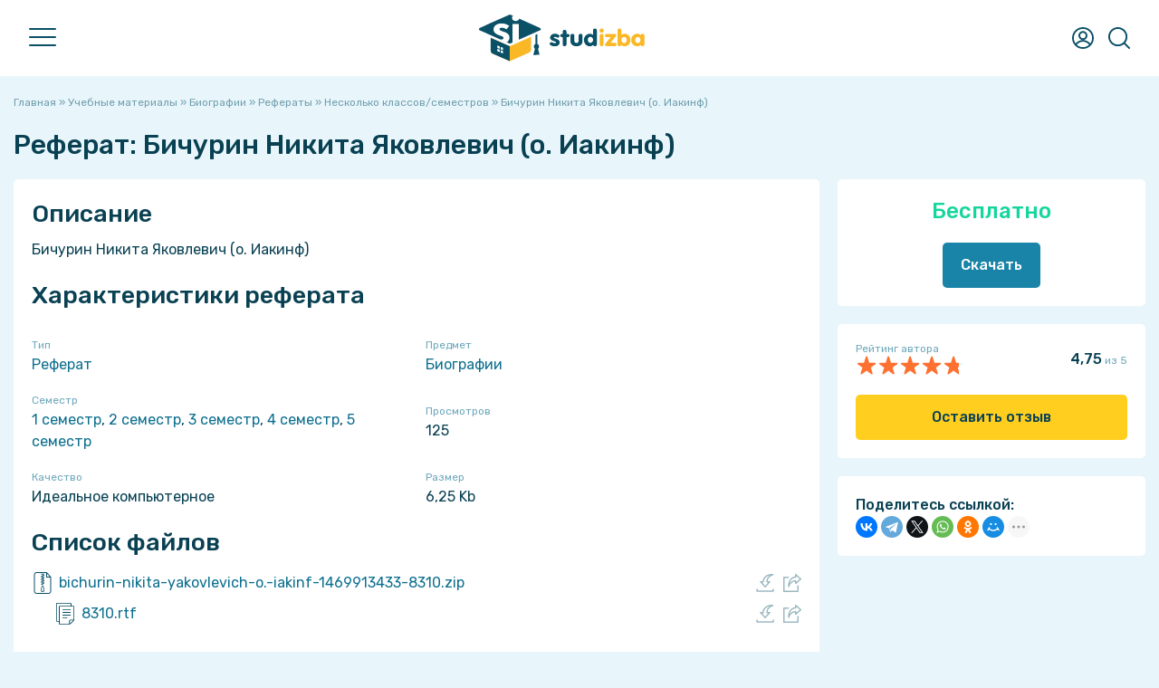

--- FILE ---
content_type: text/html; charset=UTF-8utf-8
request_url: https://studizba.com/files/biografii/abstract/85634-bichurin-nikita-jakovlevich-o.-iakinf.html
body_size: 17374
content:
<!DOCTYPE html><html lang="ru"><head><meta charset="utf-8"><title>Ð ÐµÑ„ÐµÑ€Ð°Ñ‚ Ð‘Ð¸Ñ‡ÑƒÑ€Ð¸Ð½ ÐÐ¸ÐºÐ¸Ñ‚Ð° Ð¯ÐºÐ¾Ð²Ð»ÐµÐ²Ð¸Ñ‡ (Ð¾. Ð˜Ð°ÐºÐ¸Ð½Ñ„): Ð‘Ð¸Ð¾Ð³Ñ€Ð°Ñ„Ð¸Ð¸ Ð±ÐµÑÐ¿Ð»Ð°Ñ‚Ð½Ð¾ 85634 - Ð¡Ñ‚ÑƒÐ´Ð˜Ð·Ð±Ð°</title><meta name="description" content="Ð ÐµÑ„ÐµÑ€Ð°Ñ‚ Ð‘Ð¸Ñ‡ÑƒÑ€Ð¸Ð½ ÐÐ¸ÐºÐ¸Ñ‚Ð° Ð¯ÐºÐ¾Ð²Ð»ÐµÐ²Ð¸Ñ‡ (Ð¾. Ð˜Ð°ÐºÐ¸Ð½Ñ„) Ð¿Ð¾ Ð¿Ñ€ÐµÐ´Ð¼ÐµÑ‚Ñƒ Ð‘Ð¸Ð¾Ð³Ñ€Ð°Ñ„Ð¸Ð¸ Ð±ÐµÑÐ¿Ð»Ð°Ñ‚Ð½Ð¾ Ð´Ð»Ñ 1 ÑÐµÐ¼ÐµÑÑ‚Ñ€ (85634)"><meta name="keywords" content="Ð ÐµÑ„ÐµÑ€Ð°Ñ‚, Ð‘Ð¸Ñ‡ÑƒÑ€Ð¸Ð½ ÐÐ¸ÐºÐ¸Ñ‚Ð° Ð¯ÐºÐ¾Ð²Ð»ÐµÐ²Ð¸Ñ‡ (Ð¾. Ð˜Ð°ÐºÐ¸Ð½Ñ„), Ð‘Ð¸Ð¾Ð³Ñ€Ð°Ñ„Ð¸Ð¸, Ð±ÐµÑÐ¿Ð»Ð°Ñ‚Ð½Ð¾, , 1 ÑÐµÐ¼ÐµÑÑ‚Ñ€, 2 ÑÐµÐ¼ÐµÑÑ‚Ñ€, 3 ÑÐµÐ¼ÐµÑÑ‚Ñ€, 4 ÑÐµÐ¼ÐµÑÑ‚Ñ€, 5 ÑÐµÐ¼ÐµÑÑ‚Ñ€, Ð˜Ð´ÐµÐ°Ð»ÑŒÐ½Ð¾Ðµ ÐºÐ¾Ð¼Ð¿ÑŒÑŽÑ‚ÐµÑ€Ð½Ð¾Ðµ, TaskMen, ÑƒÑ€Ð¾Ðº, Ð´Ð¸ÑÑ†Ð¸Ð¿Ð»Ð¸Ð½Ð°, ÑÐºÐ°Ñ‡Ð°Ñ‚ÑŒ, ÐºÑƒÐ¿Ð¸Ñ‚ÑŒ, Ð¾Ð±ÑƒÑ‡ÐµÐ½Ð¸Ðµ, Ð²ÑƒÐ·, Ð¸Ð½ÑÑ‚Ð¸Ñ‚ÑƒÑ‚, ÑƒÐ½Ð¸Ð²ÐµÑ€, Ð°Ð»ÑŒÐ¼Ð°Ð¼Ð°Ñ‚ÐµÑ€, ÑƒÑ‡Ñ‘Ð±Ð°, Ð²Ñ‹ÑÑˆÐµÐµ Ð¾Ð±Ñ€Ð°Ð·Ð¾Ð²Ð°Ð½Ð¸Ðµ"> <meta property="og:site_name" content="Ð¡Ñ‚ÑƒÐ´Ð˜Ð·Ð±Ð° - Ð¼Ð°Ð³Ð°Ð·Ð¸Ð½ ÑÑ‚ÑƒÐ´ÐµÐ½Ñ‡ÐµÑÐºÐ¸Ñ… Ñ€Ð°Ð±Ð¾Ñ‚ Ð¸ ÑƒÑÐ»ÑƒÐ³"><meta property="og:type" content="article"><meta property="og:title" content="Ð ÐµÑ„ÐµÑ€Ð°Ñ‚ Ð‘Ð¸Ñ‡ÑƒÑ€Ð¸Ð½ ÐÐ¸ÐºÐ¸Ñ‚Ð° Ð¯ÐºÐ¾Ð²Ð»ÐµÐ²Ð¸Ñ‡ (Ð¾. Ð˜Ð°ÐºÐ¸Ð½Ñ„): Ð‘Ð¸Ð¾Ð³Ñ€Ð°Ñ„Ð¸Ð¸ Ð±ÐµÑÐ¿Ð»Ð°Ñ‚Ð½Ð¾ 85634 - Ð¡Ñ‚ÑƒÐ´Ð˜Ð·Ð±Ð°"><meta property="og:url" content="https://studizba.com/files/biografii/abstract/85634-bichurin-nikita-jakovlevich-o.-iakinf.html"><meta property="og:image" content="/i/og/abstract.png"><meta property="og:description" content="Ð ÐµÑ„ÐµÑ€Ð°Ñ‚ Ð‘Ð¸Ñ‡ÑƒÑ€Ð¸Ð½ ÐÐ¸ÐºÐ¸Ñ‚Ð° Ð¯ÐºÐ¾Ð²Ð»ÐµÐ²Ð¸Ñ‡ (Ð¾. Ð˜Ð°ÐºÐ¸Ð½Ñ„) Ð¿Ð¾ Ð¿Ñ€ÐµÐ´Ð¼ÐµÑ‚Ñƒ Ð‘Ð¸Ð¾Ð³Ñ€Ð°Ñ„Ð¸Ð¸ Ð±ÐµÑÐ¿Ð»Ð°Ñ‚Ð½Ð¾ Ð´Ð»Ñ 1 ÑÐµÐ¼ÐµÑÑ‚Ñ€ (85634)"><link rel="search" type="application/opensearchdescription+xml" href="https://studizba.com/index.php?do=opensearch" title="Ð¡Ñ‚ÑƒÐ´Ð˜Ð·Ð±Ð°"><link rel="canonical" href="https://studizba.com/files/biografii/abstract/85634-bichurin-nikita-jakovlevich-o.-iakinf.html"><link rel="alternate" type="application/rss+xml" title="Ð¡Ñ‚ÑƒÐ´Ð˜Ð·Ð±Ð°" href="https://studizba.com/rss.xml"> <script src="https://ajax.googleapis.com/ajax/libs/jquery/2.2.4/jquery.min.js"></script><script src="https://ajax.googleapis.com/ajax/libs/jqueryui/1.12.1/jquery-ui.min.js"></script><meta name="HandheldFriendly" content="true"><meta name="format-detection" content="telephone=no"><meta name="viewport" content="user-scalable=no, initial-scale=1.0, maximum-scale=1.0, width=device-width"><meta name="mobile-web-app-capable" content="yes"><meta name="apple-mobile-web-app-status-bar-style" content="default">
 <link rel="preconnect" href="https://fonts.gstatic.com" crossorigin><link rel="preload" href="https://fonts.googleapis.com/css2?family=Rubik:ital,wght@0,400;0,500;1,400;1,500&display=swap" as="style"><link rel="stylesheet" href="https://fonts.googleapis.com/css2?family=Rubik:ital,wght@0,400;0,500;1,400;1,500&display=swap" media="print" onload="this.media='all'"><link href="https://s.studizba.com/s.php?t=ss&v=gv" type="text/css" rel="stylesheet" data-fallback="/templates/si/s/s.css?v=gv">
 
 
 <link rel="icon" href="/favicon.svg" type="image/svg+xml"><link rel="shortcut icon" href="/favicon.ico" type="image/x-icon"><link rel="apple-touch-icon" href="https://s.studizba.com/z.php?f=/uploads/si/touch-icon-iphone.png"><link rel="apple-touch-icon" sizes="76x76" href="https://s.studizba.com/z.php?f=/uploads/si/touch-icon-ipad.png"><link rel="apple-touch-icon" sizes="120x120" href="https://s.studizba.com/z.php?f=/uploads/si/touch-icon-iphone-retina.png"><link rel="apple-touch-icon" sizes="152x152" href="https://s.studizba.com/z.php?f=/uploads/si/touch-icon-ipad-retina.png">
 </head><body><div class="antiheader"></div><header><div class="w head"><div id="nav"><span></span><span></span><span></span></div><a href="/" class="logo"><i class="svg i-logo"></i></a><nav><ul><li><a href="/files/">Ð£Ñ‡ÐµÐ±Ð½Ñ‹Ðµ Ð¼Ð°Ñ‚ÐµÑ€Ð¸Ð°Ð»Ñ‹</a></li><li><a href="/files/add-file.html">Ð”Ð¾Ð±Ð°Ð²Ð¸Ñ‚ÑŒ Ð¼Ð°Ñ‚ÐµÑ€Ð¸Ð°Ð»</a></li><li><a href="/questions/">ÐžÑ‚Ð²ÐµÑ‚Ñ‹</a></li><li><a href="/questions/add-question.html">Ð”Ð¾Ð±Ð°Ð²Ð¸Ñ‚ÑŒ Ð¾Ñ‚Ð²ÐµÑ‚</a></li><li><a href="/teachers/">ÐŸÑ€ÐµÐ¿Ð¾Ð´Ð°Ð²Ð°Ñ‚ÐµÐ»Ð¸</a></li><li><a href="/hs/">Ð’ÑƒÐ·Ñ‹</a></li><li><a href="#" onclick="return false;">Ð¡Ñ‚Ð°Ñ‚ÑŒÐ¸</a><ul><li><a href="/news/">ÐÐ¾Ð²Ð¾ÑÑ‚Ð¸</a></li><li><a href="/articles/free-software/">Ð‘ÐµÑÐ¿Ð»Ð°Ñ‚Ð½Ñ‹Ðµ Ð¿Ñ€Ð¾Ð³Ñ€Ð°Ð¼Ð¼Ñ‹</a></li><li><a href="/articles/advices/">Ð¡Ð¾Ð²ÐµÑ‚Ñ‹ ÑÑ‚ÑƒÐ´ÐµÐ½Ñ‚Ñƒ</a></li><li><a href="/articles/saving/">Ð­ÐºÐ¾Ð½Ð¾Ð¼Ð¸Ñ</a></li><li><a href="/articles/benefits/">Ð›ÑŒÐ³Ð¾Ñ‚Ñ‹ Ð¸ Ð¿Ñ€ÐµÐ¸Ð¼ÑƒÑ‰ÐµÑÑ‚Ð²Ð°</a></li><li><a href="/articles/various/">Ð Ð°Ð·Ð½Ð¾Ðµ</a></li><li><a href="/lastnews/">Ð’ÑÐµ Ð¿ÑƒÐ±Ð»Ð¸ÐºÐ°Ñ†Ð¸Ð¸</a></li></ul></li><li><a href="/lectures/">Ð›ÐµÐºÑ†Ð¸Ð¸</a></li><li><a href="/faq/">FAQ</a></li><li><a href="/l/h6eex1" rel="nofollow" target="_blank">ÐœÑ‹ Ð² VK</a></li><li><a href="/l/v2f5nb" rel="nofollow" target="_blank">ÐœÑ‹ Ð² Telegram</a></li></ul></nav><div class="top-btns"><i class="svg i-user" onclick="fast_reg();return false;"></i>
 <i class="svg i-topmenu-close disnone" id="userclose"></i>
 <i class="svg i-search" id="search" onclick="open_top(3);return false;"></i><i class="svg i-topmenu-close disnone" id="searchclose"></i></div></div></header> <div class="search-popup"><div class="main-search-links"><div class="main-search-links-h">Ð§Ñ‚Ð¾ Ñ…Ð¾Ñ‚Ð¸Ñ‚Ðµ Ð½Ð°Ð¹Ñ‚Ð¸?</div><a href="/files/" class="main-search-links-a"><i class="svg i-main-use"></i><div><div class="main-search-links-a-h">Ð£Ñ‡ÐµÐ±Ð½Ñ‹Ðµ Ð¼Ð°Ñ‚ÐµÑ€Ð¸Ð°Ð»Ñ‹</div><div class="main-search-links-a-t">Ð“Ð¾Ñ‚Ð¾Ð²Ñ‹Ðµ Ð´Ð¾Ð¼Ð°ÑˆÐ½Ð¸Ðµ, ÐºÑƒÑ€ÑÐ¾Ð²Ñ‹Ðµ, Ð»Ð°Ð±Ð¾Ñ€Ð°Ñ‚Ð¾Ñ€Ð½Ñ‹Ðµ Ñ€Ð°Ð±Ð¾Ñ‚Ñ‹, Ñ€ÐµÑˆÑ‘Ð½Ð½Ñ‹Ðµ Ð·Ð°Ð´Ð°Ñ‡Ð¸, Ñ€ÐµÑ„ÐµÑ€Ð°Ñ‚Ñ‹, ÐÐ˜Ð Ñ‹, Ð’ÐšÐ Ñ‹, ÑˆÐ¿Ð°Ñ€Ð³Ð°Ð»ÐºÐ¸, Ñ€Ð°Ð±Ð¾Ñ‡Ð¸Ðµ Ñ‚ÐµÑ‚Ñ€Ð°Ð´Ð¸, ÐºÐ½Ð¸Ð³Ð¸ Ð¸ Ð¼Ð½Ð¾Ð³Ð¾Ðµ Ð´Ñ€ÑƒÐ³Ð¾Ðµ!</div></div></a><a href="/questions/" class="main-search-links-a"><i class="svg i-ft qa"></i><div><div class="main-search-links-a-h">ÐžÑ‚Ð²ÐµÑ‚Ñ‹ Ð½Ð° Ð²Ð¾Ð¿Ñ€Ð¾ÑÑ‹</div><div class="main-search-links-a-t">ÐŸÐ¾Ð¼Ð¾Ð¶ÐµÑ‚ Ð¿Ñ€Ð¸ Ð¿Ñ€Ð¾Ñ…Ð¾Ð¶Ð´ÐµÐ½Ð¸Ð¸ Ñ‚ÐµÑÑ‚Ð¾Ð², ÐºÐ¾Ð½Ñ‚Ñ€Ð¾Ð»ÑŒÐ½Ñ‹Ñ… Ð¸ ÑÐºÐ·Ð°Ð¼ÐµÐ½Ð¾Ð² - Ð±Ñ‹ÑÑ‚Ñ€Ñ‹Ð¹ Ð¿Ð¾Ð¸ÑÐº Ð²Ð¾Ð¿Ñ€Ð¾ÑÐ¾Ð² Ñ Ð¼Ð³Ð½Ð¾Ð²ÐµÐ½Ð½Ñ‹Ð¼ Ð¿Ð¾Ð»ÑƒÑ‡ÐµÐ½Ð¸ÐµÐ¼ Ð¾Ñ‚Ð²ÐµÑ‚Ð°!</div></div></a><a href="/files/?gt=2" class="main-search-links-a"><i class="svg i-ft service"></i><div><div class="main-search-links-a-h">Ð£ÑÐ»ÑƒÐ³Ð¸</div><div class="main-search-links-a-t">ÐÐµ Ð¿Ð¾Ð»ÑƒÑ‡Ð°ÐµÑ‚ÑÑ ÑÐ´ÐµÐ»Ð°Ñ‚ÑŒ ÑÐ°Ð¼Ð¾Ð¼Ñƒ? ÐÑƒÐ¶Ð½Ð° Ð¿Ð¾Ð¼Ð¾Ñ‰ÑŒ Ð¸Ð»Ð¸ Ð¿Ñ€Ð¾ÑÑ‚Ð¾ ÐºÐ¾Ð½ÑÑƒÐ»ÑŒÑ‚Ð°Ñ†Ð¸Ñ? Ð£ Ð½Ð°Ñ Ð’Ñ‹ ÑÑ€Ð°Ð·Ñƒ Ð½Ð°Ð¿Ð¸ÑÐ°Ð½Ð¾ ÑÐºÐ¾Ð»ÑŒÐºÐ¾ Ð±ÑƒÐ´ÐµÑ‚ ÑÑ‚Ð¾Ð¸Ñ‚ÑŒ Ð¿Ð¾Ð¼Ð¾Ñ‰ÑŒ!</div></div></a><a href="/teachers/" class="main-search-links-a"><i class="svg i-search-teacher-blue"></i><div><div class="main-search-links-a-h">ÐŸÑ€ÐµÐ¿Ð¾Ð´Ð°Ð²Ð°Ñ‚ÐµÐ»Ð¸</div><div class="main-search-links-a-t">Ð¥Ð¾Ñ‚Ð¸Ñ‚Ðµ ÑƒÐ·Ð½Ð°Ñ‚ÑŒ Ð¾ ÑÐ²Ð¾Ñ‘Ð¼ Ð¿Ñ€ÐµÐ¿Ð¾Ð´Ð°Ð²Ð°Ñ‚ÐµÐ»Ðµ? Ð—Ð´ÐµÑÑŒ ÑÑ‚ÑƒÐ´ÐµÐ½Ñ‚Ñ‹ ÑÑ‚Ð°Ð²ÑÑ‚ Ð¾Ñ†ÐµÐ½ÐºÐ¸ Ð¿ÐµÐ´Ð°Ð³Ð¾Ð³Ð°Ð¼ Ð¸ Ð¿Ð¸ÑˆÑƒÑ‚ Ð¾ Ð½Ð¸Ñ… Ð¾Ñ‚Ð·Ñ‹Ð²Ñ‹!</div></div></a><a href="/lectures/" class="main-search-links-a"><i class="svg i-ft lectures"></i><div><div class="main-search-links-a-h">Ð›ÐµÐºÑ†Ð¸Ð¸</div><div class="main-search-links-a-t">Ð‘ÐµÑÐ¿Ð»Ð°Ñ‚Ð½Ñ‹Ð¹ ÑÐ¿Ñ€Ð°Ð²Ð¾Ñ‡Ð½Ð¸Ðº Ð² Ð²Ð¸Ð´Ðµ Ð»ÐµÐºÑ†Ð¸Ð¹, ÑÐ¾Ð±Ñ€Ð°Ð½Ð½Ñ‹Ð¹ Ð¸Ð· ÑƒÑ‡ÐµÐ±Ð½Ñ‹Ñ… Ð¼Ð°Ñ‚ÐµÑ€Ð¸Ð°Ð»Ð¾Ð² Ð·Ð° Ñ€Ð°Ð·Ð½Ñ‹Ðµ Ð³Ð¾Ð´Ñ‹!</div></div></a><a href="/lastnews/" class="main-search-links-a"><i class="svg i-search-news-blue"></i><div><div class="main-search-links-a-h">Ð¡Ñ‚Ð°Ñ‚ÑŒÐ¸</div><div class="main-search-links-a-t">ÐœÑ‹ Ð¿Ð¸ÑˆÐµÐ¼ Ð¼Ð½Ð¾Ð¶ÐµÑÑ‚Ð²Ð¾ Ð¸Ð½Ñ‚ÐµÑ€ÐµÑÐ½Ñ‹Ñ… ÑÑ‚Ð°Ñ‚ÐµÐ¹, ÐºÐ¾Ñ‚Ð¾Ñ€Ñ‹Ð¹ Ð¿Ð¾Ð¼Ð¾Ð³ÑƒÑ‚ ÑÑ‚ÑƒÐ´ÐµÐ½Ñ‚Ñƒ Ð² ÑÐ¾Ð²ÐµÑ€ÑˆÐµÐ½Ð½Ð¾ Ñ€Ð°Ð·Ð½Ñ‹Ñ… ÑÐ¸Ñ‚ÑƒÐ°Ñ†Ð¸ÑÑ…!</div></div></a><a href="/hs/" class="main-search-links-a"><i class="svg i-hs-blue"></i><div><div class="main-search-links-a-h">Ð’Ð£Ð—Ñ‹</div><div class="main-search-links-a-t">Ð¥Ð¾Ñ‚Ð¸Ñ‚Ðµ Ð·Ð½Ð°Ñ‚ÑŒ Ð²ÑÑ‘ Ð¾ ÑÐ²Ð¾Ñ‘Ð¼ Ð’Ð£Ð—Ðµ Ñ Ñ‚Ð¾Ñ‡ÐºÐ¸ Ð·Ñ€ÐµÐ½Ð¸Ñ ÑÑ‚ÑƒÐ´ÐµÐ½Ñ‚Ð¾Ð² ÑÑ‚Ð¾Ð³Ð¾ Ð·Ð°Ð²ÐµÐ´ÐµÐ½Ð¸Ñ? Ð£ Ð½Ð°Ñ ÐµÑÑ‚ÑŒ Ð¸ Ñ‚Ð°ÐºÐ¾Ðµ!</div></div></a><div class="small-text mtop10">ÐœÑ‹ Ñ€Ð°Ð·Ð´ÐµÐ»Ð¸Ð»Ð¸ Ð¿Ð¾Ð¸ÑÐºÐ¸, Ñ‚Ð°Ðº ÐºÐ°Ðº Ð¸ÑÐºÐ°Ñ‚ÑŒ Ð²ÑÑ‘ Ð¾Ð´Ð½Ð¾Ð²Ñ€ÐµÐ¼ÐµÐ½Ð½Ð¾ Ð¿Ñ€Ð¾ÑÑ‚Ð¾ Ð½ÐµÑ€ÐµÐ°Ð»ÑŒÐ½Ð¾ ðŸ˜¬</div></div></div> <section class="m"><div class="w main"><div class="mtop20"></div>
 
 
 
 
 
 <div id='dle-content'><div id="dle-content2"><div class="speedbar"><span itemscope itemtype="https://schema.org/BreadcrumbList"><span itemprop="itemListElement" itemscope itemtype="https://schema.org/ListItem"><meta itemprop="position" content="1"><a href="/" itemprop="item"><span itemprop="name">Ð“Ð»Ð°Ð²Ð½Ð°Ñ</span></a></span> Â» <span itemprop="itemListElement" itemscope itemtype="https://schema.org/ListItem"><meta itemprop="position" content="2"><a href="/files/" itemprop="item"><span itemprop="name">Ð£Ñ‡ÐµÐ±Ð½Ñ‹Ðµ Ð¼Ð°Ñ‚ÐµÑ€Ð¸Ð°Ð»Ñ‹</span></a></span> Â» <span itemprop="itemListElement" itemscope itemtype="https://schema.org/ListItem"><meta itemprop="position" content="3"><a href="/files/biografii/" itemprop="item"><span itemprop="name">Ð‘Ð¸Ð¾Ð³Ñ€Ð°Ñ„Ð¸Ð¸</span></a></span> Â» <span itemprop="itemListElement" itemscope itemtype="https://schema.org/ListItem"><meta itemprop="position" content="4"><a href="/files/biografii/abstract/" itemprop="item"><span itemprop="name">Ð ÐµÑ„ÐµÑ€Ð°Ñ‚Ñ‹</span></a></span> Â» <span itemprop="itemListElement" itemscope itemtype="https://schema.org/ListItem"><meta itemprop="position" content="5"><a href="/files/biografii/abstract/?sem=12345" itemprop="item"><span itemprop="name">ÐÐµÑÐºÐ¾Ð»ÑŒÐºÐ¾ ÐºÐ»Ð°ÑÑÐ¾Ð²/ÑÐµÐ¼ÐµÑÑ‚Ñ€Ð¾Ð²</span></a></span> Â» Ð‘Ð¸Ñ‡ÑƒÑ€Ð¸Ð½ ÐÐ¸ÐºÐ¸Ñ‚Ð° Ð¯ÐºÐ¾Ð²Ð»ÐµÐ²Ð¸Ñ‡ (Ð¾. Ð˜Ð°ÐºÐ¸Ð½Ñ„)</span></div><article itemscope itemtype="http://schema.org/CreativeWork"><div class="disnone"><meta itemprop="learningResourceType" content="StudentSummary"><span itemprop="description">Ð”Ð»Ñ ÑÑ‚ÑƒÐ´ÐµÐ½Ñ‚Ð¾Ð² Ð¿Ð¾ Ð¿Ñ€ÐµÐ´Ð¼ÐµÑ‚Ñƒ Ð‘Ð¸Ð¾Ð³Ñ€Ð°Ñ„Ð¸Ð¸</span><span itemprop="headline">Ð‘Ð¸Ñ‡ÑƒÑ€Ð¸Ð½ ÐÐ¸ÐºÐ¸Ñ‚Ð° Ð¯ÐºÐ¾Ð²Ð»ÐµÐ²Ð¸Ñ‡ (Ð¾. Ð˜Ð°ÐºÐ¸Ð½Ñ„)</span><span itemprop="name">Ð‘Ð¸Ñ‡ÑƒÑ€Ð¸Ð½ ÐÐ¸ÐºÐ¸Ñ‚Ð° Ð¯ÐºÐ¾Ð²Ð»ÐµÐ²Ð¸Ñ‡ (Ð¾. Ð˜Ð°ÐºÐ¸Ð½Ñ„)</span>
 
 <span itemprop="datePublished">2016-07-31</span><span itemprop="dateModified">2016-07-31</span><span itemprop="publisher" itemscope itemtype="https://schema.org/Organization"><span itemprop="name">Ð¡Ñ‚ÑƒÐ´Ð˜Ð·Ð±Ð°</span><link href="https://s.studizba.com/z.php?f=/uploads/og/logo.png" itemprop="logo"></span><link itemprop="image" href="/i/og/abstract.png"><meta itemprop="author" content="TaskMen"></div><h1>Ð ÐµÑ„ÐµÑ€Ð°Ñ‚: Ð‘Ð¸Ñ‡ÑƒÑ€Ð¸Ð½ ÐÐ¸ÐºÐ¸Ñ‚Ð° Ð¯ÐºÐ¾Ð²Ð»ÐµÐ²Ð¸Ñ‡ (Ð¾. Ð˜Ð°ÐºÐ¸Ð½Ñ„)</h1>
 
 
 <div class="fileinfo"><div class="fileinfo-left">
 
 
 <div class="fileinfo-body fullstory-content">
 
 
 
 <h2>ÐžÐ¿Ð¸ÑÐ°Ð½Ð¸Ðµ</h2><div class="file-info-description-div" id="file_info_description_div">Ð‘Ð¸Ñ‡ÑƒÑ€Ð¸Ð½ ÐÐ¸ÐºÐ¸Ñ‚Ð° Ð¯ÐºÐ¾Ð²Ð»ÐµÐ²Ð¸Ñ‡ (Ð¾. Ð˜Ð°ÐºÐ¸Ð½Ñ„)<div id="full_descr_button" class="file-info-description-full disnone"><a href="#" onclick="show_full_fileinfo_descr();return false;">ÐŸÐ¾ÐºÐ°Ð·Ð°Ñ‚ÑŒ Ð²ÑÑ‘ Ð¾Ð¿Ð¸ÑÐ°Ð½Ð¸Ðµ</a></div></div><script>
let fileinfoDescrSpoiler = true;
$(window).scroll(function() {
let target = $(this).scrollTop();
let u = 0;
/*if(screen.width <= 1000) u = 1200;
else u = 100;*/
u = 100;
if(target > u){ $(function() {
var a = $(".file-info-description-div").height();
if(a >= 600 && fileinfoDescrSpoiler == true)
{
$('#full_descr_button').removeClass('disnone');
$('#file_info_description_div').addClass('file-info-description-div-maxh');
fileinfoDescrSpoiler = false;
}
});
}
});</script>
 
 
 
 
 <h2>Ð¥Ð°Ñ€Ð°ÐºÑ‚ÐµÑ€Ð¸ÑÑ‚Ð¸ÐºÐ¸ Ñ€ÐµÑ„ÐµÑ€Ð°Ñ‚Ð°</h2><div class="fileinfo-specifications"><div class="fileinfo-specifications-row"><div class="fileinfo-specifications-row-h">Ð¢Ð¸Ð¿</div><div class="fileinfo-specifications-row-t"><a href="/files/abstract/">Ð ÐµÑ„ÐµÑ€Ð°Ñ‚</a></div></div><div class="fileinfo-specifications-row"><div class="fileinfo-specifications-row-h">ÐŸÑ€ÐµÐ´Ð¼ÐµÑ‚</div><div class="fileinfo-specifications-row-t"><a href="/files/biografii/">Ð‘Ð¸Ð¾Ð³Ñ€Ð°Ñ„Ð¸Ð¸</a></div></div>
 <div class="fileinfo-specifications-row"><div class="fileinfo-specifications-row-h">Ð¡ÐµÐ¼ÐµÑÑ‚Ñ€</div><div class="fileinfo-specifications-row-t"><a href="/files/?sem=1">1 ÑÐµÐ¼ÐµÑÑ‚Ñ€</a>, <a href="/files/?sem=2">2 ÑÐµÐ¼ÐµÑÑ‚Ñ€</a>, <a href="/files/?sem=3">3 ÑÐµÐ¼ÐµÑÑ‚Ñ€</a>, <a href="/files/?sem=4">4 ÑÐµÐ¼ÐµÑÑ‚Ñ€</a>, <a href="/files/?sem=5">5 ÑÐµÐ¼ÐµÑÑ‚Ñ€</a></div></div>
 
 
 
 <div class="fileinfo-specifications-row"><div class="fileinfo-specifications-row-h">ÐŸÑ€Ð¾ÑÐ¼Ð¾Ñ‚Ñ€Ð¾Ð²</div><div class="fileinfo-specifications-row-t">125</div></div>
 
 <div class="fileinfo-specifications-row"><div class="fileinfo-specifications-row-h">ÐšÐ°Ñ‡ÐµÑÑ‚Ð²Ð¾</div><div class="fileinfo-specifications-row-t">Ð˜Ð´ÐµÐ°Ð»ÑŒÐ½Ð¾Ðµ ÐºÐ¾Ð¼Ð¿ÑŒÑŽÑ‚ÐµÑ€Ð½Ð¾Ðµ</div></div>
 
 <div class="fileinfo-specifications-row"><div class="fileinfo-specifications-row-h">Ð Ð°Ð·Ð¼ÐµÑ€</div><div class="fileinfo-specifications-row-t">6,25 Kb</div></div>
 
 
 
 </div>
 
 
 <h2>Ð¡Ð¿Ð¸ÑÐ¾Ðº Ñ„Ð°Ð¹Ð»Ð¾Ð²</h2><div class="fileinfo-attaches"><div class="fileinfo-attaches-one-parent" style=""><div class="fileinfo-attaches-one rar"><a href="/show/99158-1-bichurin-nikita-yakovlevich-o-iakinf.html" class="fileinfo-attaches-one-name" style="width:calc(100% - 60px);"><span class="fileinfo-attaches-one-name-a">bichurin-nikita-yakovlevich-o.-iakinf-1469913433-8310.</span><span class="fileinfo-attaches-one-name-b">zip</span></a><div class="fileinfo-attaches-one-right" style="width:60px;"><a href="https://s.studizba.com/a.php?id=99158&hash=19387728e21addbaefa8cc4f73dad0308e1b9700d458e0c9787dd1c7093a25d9&t=1" title="Ð¡ÐºÐ°Ñ‡Ð°Ñ‚ÑŒ Ñ„Ð°Ð¹Ð» (6,25 Kb)"><i class="svg i-attach-download"></i></a><a href="/show/99158-1-bichurin-nikita-yakovlevich-o-iakinf.html" title="ÐŸÑ€Ð¾ÑÐ¼Ð¾Ñ‚Ñ€ Ñ„Ð°Ð¹Ð»Ð° Ð½Ð° Ð¾Ñ‚Ð´ÐµÐ»ÑŒÐ½Ð¾Ð¹ ÑÑ‚Ñ€Ð°Ð½Ð¸Ñ†Ðµ"><i class="svg i-attach-link"></i></a></div></div></div><div style="margin-left:25px;"><div class="fileinfo-attaches-one-parent" style=""><div class="fileinfo-attaches-one doc b"><a href="/show/644989-1-8310.html" onclick="show_modal('<iframe src=https://s.studizba.com/pdf/web/viewer.html?file=%2Fa.php%3Fid%3D644989%26hash%3D510b904c79ea1dcd83f8db704afae1bfe5f295b046fb1a8953177de388cc14e1 width=100% height=100%></iframe>', '8310.rtf', '', '1', '0');return false;" class="fileinfo-attaches-one-name" style="width:calc(100% - 60px);"><span class="fileinfo-attaches-one-name-a">8310.</span><span class="fileinfo-attaches-one-name-b">rtf</span></a><div class="fileinfo-attaches-one-right" style="width:60px;"><a href="https://s.studizba.com/a.php?id=644989&hash=510b904c79ea1dcd83f8db704afae1bfe5f295b046fb1a8953177de388cc14e1&t=1" title="Ð¡ÐºÐ°Ñ‡Ð°Ñ‚ÑŒ Ñ„Ð°Ð¹Ð» (26,49 Kb)"><i class="svg i-attach-download"></i></a><a href="/show/644989-1-8310.html" title="ÐŸÑ€Ð¾ÑÐ¼Ð¾Ñ‚Ñ€ Ñ„Ð°Ð¹Ð»Ð° Ð½Ð° Ð¾Ñ‚Ð´ÐµÐ»ÑŒÐ½Ð¾Ð¹ ÑÑ‚Ñ€Ð°Ð½Ð¸Ñ†Ðµ"><i class="svg i-attach-link"></i></a></div></div></div></div></div>
 
 
 
 
 <div class="mtop20"><a href="#" onclick="add_correction(5);return false;" class="small-text">ÐžÑˆÐ¸Ð±ÐºÐ° Ð¸Ð»Ð¸ Ð¿Ñ€ÐµÐ´Ð»Ð¾Ð¶ÐµÐ½Ð¸Ðµ Ð¿Ð¾ ÑƒÐ»ÑƒÑ‡ÑˆÐµÐ½Ð¸ÑŽ?</a></div><div class="mtop20 fileinfo-p">
 
 <div class="mtop10"></div></div><div class="fileinfo-footer mtop20"><div class="fileinfo-footer-authors"><div class="fileinfo-footer-author-one"><a onclick="ShowProfile('TaskMen', '/user/TaskMen/', 0); return false;" href="/user/TaskMen/" title="ÐŸÐ¾Ð»ÑŒÐ·Ð¾Ð²Ð°Ñ‚ÐµÐ»ÑŒ TaskMen" class="fileinfo-footer-author"><img data-src="https://s.studizba.com/z.php?f=/templates/si/i/noavatar.png&w=200&h=200&t=1" alt="ÐŸÐ¾Ð»ÑŒÐ·Ð¾Ð²Ð°Ñ‚ÐµÐ»ÑŒ TaskMen" title="ÐŸÐ¾Ð»ÑŒÐ·Ð¾Ð²Ð°Ñ‚ÐµÐ»ÑŒ TaskMen"> TaskMen</a> 
 </div>
 </div><div>
 31 Ð¸ÑŽÐ»Ñ 2016 Ð² 00:17</div></div></div><div class="mtop20"></div><h2 class="mleft0" id="comments_h2">ÐšÐ¾Ð¼Ð¼ÐµÐ½Ñ‚Ð°Ñ€Ð¸Ð¸</h2>
 
 <div id="comments_tree"><div class="comments" id="file_comm_div"><div class="ac mtop20 no_comments_div"><i class="svg i-lsg"></i><div class="mtop20"><b>ÐÐµÑ‚ ÐºÐ¾Ð¼Ð¼ÐµÐ½Ñ‚Ð°Ñ€Ð¸ÐµÐ²</b></div><div class="mtop5">Ð¡Ñ‚Ð°Ð½ÑŒ Ð¿ÐµÑ€Ð²Ñ‹Ð¼, ÐºÑ‚Ð¾ Ñ‡Ñ‚Ð¾-Ð½Ð¸Ð±ÑƒÐ´ÑŒ Ð½Ð°Ð¿Ð¸ÑˆÐµÑ‚!</div></div></div>
 </div><div class="wb mtop20 fileinfo-share-mob">
 <b>ÐŸÐ¾Ð´ÐµÐ»Ð¸Ñ‚ÐµÑÑŒ ÑÑÑ‹Ð»ÐºÐ¾Ð¹:</b><div class="ya-share2" data-curtain data-shape="round" data-limit="5" data-more-button-type="short" data-services="telegram,whatsapp,viber,vkontakte,evernote,facebook,twitter,odnoklassniki,moimir,tumblr,blogger"></div>
 
 </div>
 </div><div class="fileinfo-meta"><div class="w340px"></div><div class="fileinfo-meta-flex-right-fixed">
 
 <div class="wb">
 
 
 <div class="fileinfo-meta-price ac"><span class="one-file-price-free">Ð‘ÐµÑÐ¿Ð»Ð°Ñ‚Ð½Ð¾</span><div class="mtop20"></div></div>
 
 
 
 
 
 <div class="ac"><a href="#" onclick="fast_reg();return false;" class="btn b">Ð¡ÐºÐ°Ñ‡Ð°Ñ‚ÑŒ</a></div>
 
 
 
 
 
 
 
 
 
 
 </div>
 
 <div class="wb mtop20"><div class="disflex aic jcsb"><div><div class="small-text">Ð ÐµÐ¹Ñ‚Ð¸Ð½Ð³ Ð°Ð²Ñ‚Ð¾Ñ€Ð°</div><div class="one-file-rating c"><div class="one-file-rating-orange a" id="_width" style="width:95%;"></div><div class="one-file-rating-stars"></div></div></div><div><b id="">4,75</b><span class="small-text"> Ð¸Ð· 5</span></div></div>
 
 
 
 
 <div class="mtop20">
 
 <a href="#" onclick="si_feedback('85634','2','0');return false;" class="btn y w100 ac bsbb">ÐžÑÑ‚Ð°Ð²Ð¸Ñ‚ÑŒ Ð¾Ñ‚Ð·Ñ‹Ð²</a></div>
 
 
 
 </div><div class="wb mtop20 fileinfo-share-pc">
 <b>ÐŸÐ¾Ð´ÐµÐ»Ð¸Ñ‚ÐµÑÑŒ ÑÑÑ‹Ð»ÐºÐ¾Ð¹:</b><script src="https://yastatic.net/share2/share.js"></script><div class="ya-share2" data-curtain data-shape="round" data-limit="6" data-more-button-type="short" data-services="vkontakte,facebook,telegram,twitter,whatsapp,odnoklassniki,moimir,tumblr,blogger,viber,evernote"></div>
 
 </div>
 
 </div></div></div></article></div><div class="mtop20"></div><div class="small-title">Ð¡Ð¾Ð¿ÑƒÑ‚ÑÑ‚Ð²ÑƒÑŽÑ‰Ð¸Ðµ Ð¼Ð°Ñ‚ÐµÑ€Ð¸Ð°Ð»Ñ‹</div><div class="mp-files similar-file-fileinfo"><a href="/files/biografii/abstract/85796-budennyj-semen-mihajlovich.html" class="similar-file" title="Ð ÐµÑ„ÐµÑ€Ð°Ñ‚ Ð‘ÑƒÐ´ÐµÐ½Ð½Ñ‹Ð¹, Ð¡ÐµÐ¼ÐµÐ½ ÐœÐ¸Ñ…Ð°Ð¹Ð»Ð¾Ð²Ð¸Ñ‡ (Ð‘Ð¸Ð¾Ð³Ñ€Ð°Ñ„Ð¸Ð¸)"><div class="similar-file-free">FREE</div><div class="similar-file-main"><i class="svg i-ft abstract"></i><div class="similar-file-content"><div class="similar-file-title">Ð‘ÑƒÐ´ÐµÐ½Ð½Ñ‹Ð¹, Ð¡ÐµÐ¼ÐµÐ½ ÐœÐ¸Ñ…Ð°Ð¹Ð»Ð¾Ð²Ð¸Ñ‡</div><div class="similar-file-footer"><div class="similar-file-subj">Ð‘Ð¸Ð¾Ð³Ñ€Ð°Ñ„Ð¸Ð¸</div></div></div></div></a><a href="/files/biografii/abstract/85627-agvan-dorzhiev.html" class="similar-file" title="Ð ÐµÑ„ÐµÑ€Ð°Ñ‚ ÐÐ³Ð²Ð°Ð½ Ð”Ð¾Ñ€Ð¶Ð¸ÐµÐ² (Ð‘Ð¸Ð¾Ð³Ñ€Ð°Ñ„Ð¸Ð¸)"><div class="similar-file-free">FREE</div><div class="similar-file-main"><i class="svg i-ft abstract"></i><div class="similar-file-content"><div class="similar-file-title">ÐÐ³Ð²Ð°Ð½ Ð”Ð¾Ñ€Ð¶Ð¸ÐµÐ²</div><div class="similar-file-footer"><div class="similar-file-subj">Ð‘Ð¸Ð¾Ð³Ñ€Ð°Ñ„Ð¸Ð¸</div></div></div></div></a><a href="/files/biografii/abstract/85605-vladimir-semenovich-makanin.html" class="similar-file" title="Ð ÐµÑ„ÐµÑ€Ð°Ñ‚ Ð’Ð»Ð°Ð´Ð¸Ð¼Ð¸Ñ€ Ð¡ÐµÐ¼ÐµÐ½Ð¾Ð²Ð¸Ñ‡ ÐœÐ°ÐºÐ°Ð½Ð¸Ð½ (Ð‘Ð¸Ð¾Ð³Ñ€Ð°Ñ„Ð¸Ð¸)"><div class="similar-file-free">FREE</div><div class="similar-file-main"><i class="svg i-ft abstract"></i><div class="similar-file-content"><div class="similar-file-title">Ð’Ð»Ð°Ð´Ð¸Ð¼Ð¸Ñ€ Ð¡ÐµÐ¼ÐµÐ½Ð¾Ð²Ð¸Ñ‡ ÐœÐ°ÐºÐ°Ð½Ð¸Ð½</div><div class="similar-file-footer"><div class="similar-file-subj">Ð‘Ð¸Ð¾Ð³Ñ€Ð°Ñ„Ð¸Ð¸</div></div></div></div></a><a href="/files/biografii/abstract/85986-biografija-o.f.-berggolc.html" class="similar-file" title="Ð ÐµÑ„ÐµÑ€Ð°Ñ‚ Ð‘Ð¸Ð¾Ð³Ñ€Ð°Ñ„Ð¸Ñ Ðž.Ð¤. Ð‘ÐµÑ€Ð³Ð³Ð¾Ð»ÑŒÑ† (Ð‘Ð¸Ð¾Ð³Ñ€Ð°Ñ„Ð¸Ð¸)"><div class="similar-file-free">FREE</div><div class="similar-file-main"><i class="svg i-ft abstract"></i><div class="similar-file-content"><div class="similar-file-title">Ð‘Ð¸Ð¾Ð³Ñ€Ð°Ñ„Ð¸Ñ Ðž.Ð¤. Ð‘ÐµÑ€Ð³Ð³Ð¾Ð»ÑŒÑ†</div><div class="similar-file-footer"><div class="similar-file-subj">Ð‘Ð¸Ð¾Ð³Ñ€Ð°Ñ„Ð¸Ð¸</div></div></div></div></a><a href="/files/biografii/abstract/85985-biografija-k.n.-batjushkova.html" class="similar-file" title="Ð ÐµÑ„ÐµÑ€Ð°Ñ‚ Ð‘Ð¸Ð¾Ð³Ñ€Ð°Ñ„Ð¸Ñ Ðš.Ð. Ð‘Ð°Ñ‚ÑŽÑˆÐºÐ¾Ð²Ð° (Ð‘Ð¸Ð¾Ð³Ñ€Ð°Ñ„Ð¸Ð¸)"><div class="similar-file-free">FREE</div><div class="similar-file-main"><i class="svg i-ft abstract"></i><div class="similar-file-content"><div class="similar-file-title">Ð‘Ð¸Ð¾Ð³Ñ€Ð°Ñ„Ð¸Ñ Ðš.Ð. Ð‘Ð°Ñ‚ÑŽÑˆÐºÐ¾Ð²Ð°</div><div class="similar-file-footer"><div class="similar-file-subj">Ð‘Ð¸Ð¾Ð³Ñ€Ð°Ñ„Ð¸Ð¸</div></div></div></div></a><a href="/files/biografii/abstract/85984-biografija-v.g.-belinskogo.html" class="similar-file" title="Ð ÐµÑ„ÐµÑ€Ð°Ñ‚ Ð‘Ð¸Ð¾Ð³Ñ€Ð°Ñ„Ð¸Ñ Ð’.Ð“. Ð‘ÐµÐ»Ð¸Ð½ÑÐºÐ¾Ð³Ð¾ (Ð‘Ð¸Ð¾Ð³Ñ€Ð°Ñ„Ð¸Ð¸)"><div class="similar-file-free">FREE</div><div class="similar-file-main"><i class="svg i-ft abstract"></i><div class="similar-file-content"><div class="similar-file-title">Ð‘Ð¸Ð¾Ð³Ñ€Ð°Ñ„Ð¸Ñ Ð’.Ð“. Ð‘ÐµÐ»Ð¸Ð½ÑÐºÐ¾Ð³Ð¾</div><div class="similar-file-footer"><div class="similar-file-subj">Ð‘Ð¸Ð¾Ð³Ñ€Ð°Ñ„Ð¸Ð¸</div></div></div></div></a></div><div class="mtop20"></div><h2 class="mleft0">ÐŸÐ¾Ð´Ð¾Ð±Ñ€Ð°Ð»Ð¸ Ð´Ð»Ñ Ð’Ð°Ñ ÑƒÑÐ»ÑƒÐ³Ð¸</h2><div class="mtop20 service-block-main" id="service_block" data-params="si_fileinfo,329442,1359,85634,1,452607:si_fileinfo,329442,46,85634,2,454520:si_fileinfo,100332,1363,85634,3,450183:si_fileinfo,159566,1361,85634,4,427196:si_fileinfo,329442,172,85634,5,457925" data-hash="ff9fc1a0aee6c6063a6cfb969287fb5adf203ed12ecb426093da6bfa927bbb5e" data-hash2="9b4699d54956d52558eeb29b027faf16d789d664fae3c95e2a7a8ee82ebd8923"></div><div class="one-f"> <div class="one-f-discount">-16%</div> <div class="one-f-main"> <a href="/files/universal/answers/452607-kurirovanie-obucheniya-v-mti.html" class="one-f-title answers" id="one_f_a_452607" onmousedown="if(event.button===0||event.button===1){service_block_click('452607','');}return true;"><span id="one_f_name_452607">ðŸ”‘ ÐšÑƒÑ€Ð¸Ñ€Ð¾Ð²Ð°Ð½Ð¸Ðµ Ð¾Ð±ÑƒÑ‡ÐµÐ½Ð¸Ñ Ð² ÐœÐ¢Ð˜. ÐŸÐ¾Ð¼Ð¾Ñ‰ÑŒ Â«Ð¿Ð¾Ð´ ÐºÐ»ÑŽÑ‡Â» Ñ Ð³Ð°Ñ€Ð°Ð½Ñ‚Ð¸ÐµÐ¹ Ñ€ÐµÐ·ÑƒÐ»ÑŒÑ‚Ð°Ñ‚Ð°</span></a> <div class="one-f-prices" id="one_f_price_452607"> <span class="one-f-price-old-price">7 100</span> <span class="one-f-price-discount">5 990</span> <span class="one-f-price-text">Ñ€ÑƒÐ±.</span> </div> </div> <div class="one-f-footer mtop7"> <div class="title-relative"> <div class="one-f-footer-left one-f-footer-scroll-parent"> <div class="one-f-footer-scroll"> <div class="one-f-footer-circles"><a href="/hs/mti/" title="ÐœÐ¢Ð˜"><img src="https://s.studizba.com/z.php?f=/uploads/high-schools/-mti.png&w=72&h=72&t=1"></a><a onclick="ShowProfile('nikolskypomosh', '/user/nikolskypomosh/', 0); return false;" href="/user/nikolskypomosh/" title="ÐŸÐ¾Ð»ÑŒÐ·Ð¾Ð²Ð°Ñ‚ÐµÐ»ÑŒ nikolskypomosh"><img src="https://s.studizba.com/z.php?f=/uploads/fotos/foto_329442_86822.jpg&w=200&h=200&t=1" alt="nikolskypomosh"></a></div> <span class="one-f-rate aic"><div class="one-file-rating o" style="width:18px;"><div class="one-file-rating-orange b" style="width:100%;"></div><div class="one-file-rating-stars"></div> </div><div class="small-text">&nbsp;5,0</div></span> <span class="one-f-all-tags" id="all_tags_452607"><span class="fileinfo-one-tag b" title="ÐŸÑ€Ð¾Ð³Ñ€Ð°Ð¼Ð¼Ð° Ð”Ð¾ÐºÑƒÐ¼ÐµÐ½Ñ‚ Word">Ð”Ð¾ÐºÑƒÐ¼ÐµÐ½Ñ‚ Word</span><span class="fileinfo-one-tag b" title="ÐŸÑ€Ð¾Ð³Ñ€Ð°Ð¼Ð¼Ð° PDF">PDF</span></span> </div> </div> <div class="title-popup"> <div class="title-popup-content one-f-footer-popups"> <div>Ð ÐµÐ¹Ñ‚Ð¸Ð½Ð³ ÑÐºÑÐ¿ÐµÑ€Ñ‚Ð°: 5&nbsp;<span class="small-text">Ð¸Ð· 5</span></div> <a href="/hs/mti/" title="ÐœÐ¢Ð˜"><img src="https://s.studizba.com/z.php?f=/uploads/high-schools/-mti.png&w=72&h=72&t=1"> ÐœÐ¢Ð˜</a> <a onclick="ShowProfile('nikolskypomosh', '/user/nikolskypomosh/', 0); return false;" href="/user/nikolskypomosh/" title="ÐŸÐ¾Ð»ÑŒÐ·Ð¾Ð²Ð°Ñ‚ÐµÐ»ÑŒ nikolskypomosh"><img src="https://s.studizba.com/z.php?f=/uploads/fotos/foto_329442_86822.jpg&w=200&h=200&t=1" alt="nikolskypomosh"> nikolskypomosh</a> </div> </div> </div> </div></div><div class="one-f"> <div class="one-f-discount">-30%</div> <div class="one-f-main"> <a href="/files/universal/answers/454520-sessiya-vguit-pomosch-pod-klyuch.html" class="one-f-title answers" id="one_f_a_454520" onmousedown="if(event.button===0||event.button===1){service_block_click('454520','');}return true;"><span id="one_f_name_454520">âœ… Ð¡ÐµÑÑÐ¸Ñ Ð² Ð’Ð“Ð£Ð˜Ð¢ . ÐŸÐ¾Ð¼Ð¾Ñ‰ÑŒ Â«Ð¿Ð¾Ð´ ÐºÐ»ÑŽÑ‡Â» Ñ Ð³Ð°Ñ€Ð°Ð½Ñ‚Ð¸ÐµÐ¹ Ñ€ÐµÐ·ÑƒÐ»ÑŒÑ‚Ð°Ñ‚Ð°</span></a> <div class="one-f-prices" id="one_f_price_454520"> <span class="one-f-price-old-price">7 100</span> <span class="one-f-price-discount">4 990</span> <span class="one-f-price-text">Ñ€ÑƒÐ±.</span> </div> </div> <div class="one-f-footer mtop7"> <div class="title-relative"> <div class="one-f-footer-left one-f-footer-scroll-parent"> <div class="one-f-footer-scroll"> <div class="one-f-footer-circles"><a href="/hs/vguit/" title="Ð’Ð“Ð£Ð˜Ð¢"><img src="https://s.studizba.com/z.php?f=/uploads/high-schools/46-vguit-80997.png&w=72&h=72&t=1"></a><a onclick="ShowProfile('nikolskypomosh', '/user/nikolskypomosh/', 0); return false;" href="/user/nikolskypomosh/" title="ÐŸÐ¾Ð»ÑŒÐ·Ð¾Ð²Ð°Ñ‚ÐµÐ»ÑŒ nikolskypomosh"><img src="https://s.studizba.com/z.php?f=/uploads/fotos/foto_329442_86822.jpg&w=200&h=200&t=1" alt="nikolskypomosh"></a></div> <span class="one-f-rate aic"><div class="one-file-rating o" style="width:18px;"><div class="one-file-rating-orange b" style="width:100%;"></div><div class="one-file-rating-stars"></div> </div><div class="small-text">&nbsp;5,0</div></span> <span class="one-f-all-tags" id="all_tags_454520"><span class="fileinfo-one-tag b" title="ÐŸÑ€Ð¾Ð³Ñ€Ð°Ð¼Ð¼Ð° Ð”Ð¾ÐºÑƒÐ¼ÐµÐ½Ñ‚ Word">Ð”Ð¾ÐºÑƒÐ¼ÐµÐ½Ñ‚ Word</span><span class="fileinfo-one-tag b" title="ÐŸÑ€Ð¾Ð³Ñ€Ð°Ð¼Ð¼Ð° PDF">PDF</span></span> </div> </div> <div class="title-popup"> <div class="title-popup-content one-f-footer-popups"> <div>Ð ÐµÐ¹Ñ‚Ð¸Ð½Ð³ ÑÐºÑÐ¿ÐµÑ€Ñ‚Ð°: 5&nbsp;<span class="small-text">Ð¸Ð· 5</span></div> <a href="/hs/vguit/" title="Ð’Ð“Ð£Ð˜Ð¢"><img src="https://s.studizba.com/z.php?f=/uploads/high-schools/46-vguit-80997.png&w=72&h=72&t=1"> Ð’Ð“Ð£Ð˜Ð¢</a> <a onclick="ShowProfile('nikolskypomosh', '/user/nikolskypomosh/', 0); return false;" href="/user/nikolskypomosh/" title="ÐŸÐ¾Ð»ÑŒÐ·Ð¾Ð²Ð°Ñ‚ÐµÐ»ÑŒ nikolskypomosh"><img src="https://s.studizba.com/z.php?f=/uploads/fotos/foto_329442_86822.jpg&w=200&h=200&t=1" alt="nikolskypomosh"> nikolskypomosh</a> </div> </div> </div> </div></div><div class="one-f"> <div class="one-f-main"> <a href="/files/vychislitelnye-mashiny-i-seti/answers/450183-pomosch-so-sdachey-km-1-testirovanie.html" class="one-f-title answers" id="one_f_a_450183" onmousedown="if(event.button===0||event.button===1){service_block_click('450183','');}return true;"><span id="one_f_name_450183">ðŸ“ÐŸÐ¾Ð¼Ð¾Ñ‰ÑŒ Ñ Ñ‚ÐµÑÑ‚Ð¾Ð¼ Â«ÐšÐœ-1: Â«Ð’Ñ‹Ñ‡Ð¸ÑÐ»Ð¸Ñ‚ÐµÐ»ÑŒÐ½Ñ‹Ðµ Ð¼Ð°ÑˆÐ¸Ð½Ñ‹ Ð¸ ÑÐµÑ‚Ð¸Â» Ð² Ð˜Ð”Ð”Ðž â€“ Ð³Ð°Ñ€Ð°Ð½Ñ‚Ð¸Ñ Ñ€ÐµÐ·ÑƒÐ»ÑŒÑ‚Ð°Ñ‚Ð°!â˜‘ï¸</span></a> <div class="one-f-prices" id="one_f_price_450183"> <span class="one-f-price-number">1 290</span> <span class="one-f-price-text">Ñ€ÑƒÐ±.</span> </div> </div> <div class="one-f-footer mtop7"> <div class="title-relative"> <div class="one-f-footer-left one-f-footer-scroll-parent"> <div class="one-f-footer-scroll"> <div class="one-f-footer-circles"><a href="/hs/iddo/" title="Ð˜Ð”Ð”Ðž ÐÐ˜Ð£ Â«ÐœÐ­Ð˜Â»"><img src="https://s.studizba.com/z.php?f=/uploads/high-schools/1363-iddo-niu-mei-42982.png&w=72&h=72&t=1"></a><a onclick="ShowProfile('meimei1337', '/user/meimei1337/', 0); return false;" href="/user/meimei1337/" title="ÐŸÐ¾Ð»ÑŒÐ·Ð¾Ð²Ð°Ñ‚ÐµÐ»ÑŒ meimei1337"><img src="https://s.studizba.com/z.php?f=/uploads/fotos/foto_100332_48906.jpg&w=200&h=200&t=1" alt="meimei1337"></a></div> <span class="one-f-rate aic"><div class="one-file-rating o" style="width:18px;"><div class="one-file-rating-orange b" style="width:100%;"></div><div class="one-file-rating-stars"></div> </div><div class="small-text">&nbsp;5,0</div></span> <span class="one-f-all-tags" id="all_tags_450183"><span class="fileinfo-one-tag y" title="ÐÐ¾Ð¼ÐµÑ€ Ð·Ð°Ð´Ð°Ð½Ð¸Ñ ÐšÐœ-1">ÐšÐœ-1</span><span class="fileinfo-one-tag n" title="Ð¢ÐµÐ³ Ð˜Ð”Ð”Ðž">Ð˜Ð”Ð”Ðž</span></span> </div> </div> <div class="title-popup"> <div class="title-popup-content one-f-footer-popups"> <div>Ð ÐµÐ¹Ñ‚Ð¸Ð½Ð³ ÑÐºÑÐ¿ÐµÑ€Ñ‚Ð°: 5&nbsp;<span class="small-text">Ð¸Ð· 5</span></div> <a href="/hs/iddo/" title="Ð˜Ð”Ð”Ðž ÐÐ˜Ð£ Â«ÐœÐ­Ð˜Â»"><img src="https://s.studizba.com/z.php?f=/uploads/high-schools/1363-iddo-niu-mei-42982.png&w=72&h=72&t=1"> Ð˜Ð”Ð”Ðž ÐÐ˜Ð£ Â«ÐœÐ­Ð˜Â» </a> <a onclick="ShowProfile('meimei1337', '/user/meimei1337/', 0); return false;" href="/user/meimei1337/" title="ÐŸÐ¾Ð»ÑŒÐ·Ð¾Ð²Ð°Ñ‚ÐµÐ»ÑŒ meimei1337"><img src="https://s.studizba.com/z.php?f=/uploads/fotos/foto_100332_48906.jpg&w=200&h=200&t=1" alt="meimei1337"> meimei1337</a> </div> </div> </div> </div></div><div class="one-f"> <div class="one-f-discount">-17%</div> <div class="one-f-main"> <a href="/files/literatura/homework/427196-literatura-soo-samostoyatelnaya-rabota-po-teme-46.html" class="one-f-title homework" id="one_f_a_427196" onmousedown="if(event.button===0||event.button===1){service_block_click('427196','');}return true;"><span id="one_f_name_427196">â˜€ï¸Ð›Ð¸Ñ‚ÐµÑ€Ð°Ñ‚ÑƒÑ€Ð° Ð¡ÐžÐž Ð¡Ð°Ð¼Ð¾ÑÑ‚Ð¾ÑÑ‚ÐµÐ»ÑŒÐ½Ð°Ñ Ñ€Ð°Ð±Ð¾Ñ‚Ð° Ð¿Ð¾ Ñ‚ÐµÐ¼Ðµ 4.6 Ðœ. Ð. Ð¨Ð¾Ð»Ð¾Ñ…Ð¾Ð². Ð Ð¾Ð¼Ð°Ð½-ÑÐ¿Ð¾Ð¿ÐµÑ Â«Ð¢Ð¸Ñ…Ð¸Ð¹ Ð”Ð¾Ð½Â» | ÐŸÐ¾Ð¼Ð¾Ñ‰ÑŒ Ñ Ð²Ñ‹Ð¿Ð¾Ð»Ð½ÐµÐ½Ð¸ÐµÐ¼ Ñ€Ð°Ð±Ð¾Ñ‚ Ð´Ð»Ñ ÐÐ¡ÐŸÐš Ð»ÑŽÐ±Ð¾Ð¹ ÑÐµÐ¼ÐµÑÑ‚Ñ€!â˜€ï¸</span></a> <div class="one-f-prices" id="one_f_price_427196"> <span class="one-f-price-old-price">590</span> <span class="one-f-price-discount">490</span> <span class="one-f-price-text">Ñ€ÑƒÐ±.</span> </div> </div> <div class="one-f-footer mtop7"> <div class="title-relative"> <div class="one-f-footer-left one-f-footer-scroll-parent"> <div class="one-f-footer-scroll"> <div class="one-f-footer-circles"><a href="/college/nspk/" title="ÐÐ¡ÐŸÐš"><img src="https://s.studizba.com/z.php?f=/uploads/high-schools/-nspk.jpeg&w=72&h=72&t=1"></a><a onclick="ShowProfile('tobiking', '/user/tobiking/', 0); return false;" href="/user/tobiking/" title="ÐŸÐ¾Ð»ÑŒÐ·Ð¾Ð²Ð°Ñ‚ÐµÐ»ÑŒ tobiking"><img src="https://s.studizba.com/z.php?f=/uploads/fotos/foto_159566_15319.png&w=200&h=200&t=1" alt="tobiking"></a></div> <span class="one-f-rate aic"><div class="one-file-rating o" style="width:18px;"><div class="one-file-rating-orange b" style="width:100%;"></div><div class="one-file-rating-stars"></div> </div><div class="small-text">&nbsp;5,0</div></span> <span class="one-f-all-tags" id="all_tags_427196"><span class="fileinfo-one-tag y" title="ÐÐ¾Ð¼ÐµÑ€ Ð·Ð°Ð´Ð°Ð½Ð¸Ñ Ð¡Ð°Ð¼Ð¾ÑÑ‚Ð¾ÑÑ‚ÐµÐ»ÑŒÐ½Ð°Ñ">Ð¡Ð°Ð¼Ð¾ÑÑ‚Ð¾ÑÑ‚ÐµÐ»ÑŒÐ½Ð°Ñ</span><span class="fileinfo-one-tag g" title="Ð’Ð°Ñ€Ð¸Ð°Ð½Ñ‚ 4.6">4.6</span><span class="fileinfo-one-tag n" title="Ð¢ÐµÐ³ ÐÐ¡ÐŸÐš">ÐÐ¡ÐŸÐš</span><span class="fileinfo-one-tag n" title="Ð¢ÐµÐ³ Ð”Ðž">Ð”Ðž</span><span class="fileinfo-one-tag n" title="Ð¢ÐµÐ³ Ð¡Ð¿Ð”Ðž">Ð¡Ð¿Ð”Ðž</span><span class="fileinfo-one-tag n" title="Ð¢ÐµÐ³ ÐŸÐÐš">ÐŸÐÐš</span><span class="fileinfo-one-tag n" title="Ð¢ÐµÐ³ ÐšÐŸ">ÐšÐŸ</span><span class="fileinfo-one-tag n" title="Ð¢ÐµÐ³ ÐŸÐ”Ðž">ÐŸÐ”Ðž</span><span class="fileinfo-one-tag n" title="Ð¢ÐµÐ³ Ð”ÐžÐ£Ð">Ð”ÐžÐ£Ð</span><span class="fileinfo-one-tag n" title="Ð¢ÐµÐ³ Ð¡Ð  2 Ñ‡Ð°ÑÑ‚ÑŒ">Ð¡Ð  2 Ñ‡Ð°ÑÑ‚ÑŒ</span></span> </div> </div> <div class="title-popup"> <div class="title-popup-content one-f-footer-popups"> <div>Ð ÐµÐ¹Ñ‚Ð¸Ð½Ð³ ÑÐºÑÐ¿ÐµÑ€Ñ‚Ð°: 5&nbsp;<span class="small-text">Ð¸Ð· 5</span></div> <a href="/college/nspk/" title="ÐÐ¡ÐŸÐš"><img src="https://s.studizba.com/z.php?f=/uploads/high-schools/-nspk.jpeg&w=72&h=72&t=1"> ÐÐ¡ÐŸÐš</a> <a onclick="ShowProfile('tobiking', '/user/tobiking/', 0); return false;" href="/user/tobiking/" title="ÐŸÐ¾Ð»ÑŒÐ·Ð¾Ð²Ð°Ñ‚ÐµÐ»ÑŒ tobiking"><img src="https://s.studizba.com/z.php?f=/uploads/fotos/foto_159566_15319.png&w=200&h=200&t=1" alt="tobiking"> tobiking</a> </div> </div> </div> </div></div><div class="one-f"> <div class="one-f-discount">-30%</div> <div class="one-f-main"> <a href="/files/universal/abstract/457925-gostinichnoe-delo-sinergiya.html" class="one-f-title abstract" id="one_f_a_457925" onmousedown="if(event.button===0||event.button===1){service_block_click('457925','');}return true;"><span id="one_f_name_457925">ÐŸÐ¾Ð¼Ð¾Ñ‰ÑŒ ÑÑ‚ÑƒÐ´ÐµÐ½Ñ‚Ð°Ð¼ Ð¡Ð¸Ð½ÐµÑ€Ð³Ð¸Ð¸ Ð¿Ð¾ Ð³Ð¾ÑÑ‚Ð¸Ð½Ð¸Ñ‡Ð½Ð¾Ð¼Ñƒ Ð´ÐµÐ»Ñƒ</span></a> <div class="one-f-prices" id="one_f_price_457925"> <span class="one-f-price-old-price">1 410</span> <span class="one-f-price-discount">990</span> <span class="one-f-price-text">Ñ€ÑƒÐ±.</span> </div> </div> <div class="one-f-footer mtop7"> <div class="title-relative"> <div class="one-f-footer-left one-f-footer-scroll-parent"> <div class="one-f-footer-scroll"> <div class="one-f-footer-circles"><a href="/hs/synergy/" title="ÐœÐ¤ÐŸÐ£ Â«Ð¡Ð¸Ð½ÐµÑ€Ð³Ð¸ÑÂ»"><img src="https://s.studizba.com/z.php?f=/uploads/high-schools/172-mfpu-sinergiya-16145.png&w=72&h=72&t=1"></a><a onclick="ShowProfile('nikolskypomosh', '/user/nikolskypomosh/', 0); return false;" href="/user/nikolskypomosh/" title="ÐŸÐ¾Ð»ÑŒÐ·Ð¾Ð²Ð°Ñ‚ÐµÐ»ÑŒ nikolskypomosh"><img src="https://s.studizba.com/z.php?f=/uploads/fotos/foto_329442_86822.jpg&w=200&h=200&t=1" alt="nikolskypomosh"></a></div> <span class="one-f-rate aic"><div class="one-file-rating o" style="width:18px;"><div class="one-file-rating-orange b" style="width:100%;"></div><div class="one-file-rating-stars"></div> </div><div class="small-text">&nbsp;5,0</div></span> <span class="one-f-all-tags" id="all_tags_457925"><span class="fileinfo-one-tag b" title="ÐŸÑ€Ð¾Ð³Ñ€Ð°Ð¼Ð¼Ð° Ð”Ð¾ÐºÑƒÐ¼ÐµÐ½Ñ‚ Word">Ð”Ð¾ÐºÑƒÐ¼ÐµÐ½Ñ‚ Word</span><span class="fileinfo-one-tag b" title="ÐŸÑ€Ð¾Ð³Ñ€Ð°Ð¼Ð¼Ð° PDF">PDF</span></span> </div> </div> <div class="title-popup"> <div class="title-popup-content one-f-footer-popups"> <div>Ð ÐµÐ¹Ñ‚Ð¸Ð½Ð³ ÑÐºÑÐ¿ÐµÑ€Ñ‚Ð°: 5&nbsp;<span class="small-text">Ð¸Ð· 5</span></div> <a href="/hs/synergy/" title="ÐœÐ¤ÐŸÐ£ Â«Ð¡Ð¸Ð½ÐµÑ€Ð³Ð¸ÑÂ»"><img src="https://s.studizba.com/z.php?f=/uploads/high-schools/172-mfpu-sinergiya-16145.png&w=72&h=72&t=1"> ÐœÐ¤ÐŸÐ£ Â«Ð¡Ð¸Ð½ÐµÑ€Ð³Ð¸ÑÂ» </a> <a onclick="ShowProfile('nikolskypomosh', '/user/nikolskypomosh/', 0); return false;" href="/user/nikolskypomosh/" title="ÐŸÐ¾Ð»ÑŒÐ·Ð¾Ð²Ð°Ñ‚ÐµÐ»ÑŒ nikolskypomosh"><img src="https://s.studizba.com/z.php?f=/uploads/fotos/foto_329442_86822.jpg&w=200&h=200&t=1" alt="nikolskypomosh"> nikolskypomosh</a> </div> </div> </div> </div></div><div class="mtop20"></div> 
 
 
 <script>
window.addEventListener('scroll', function() {
 //console.log(pageYOffset + ' --- ' + ($('#dle-content2').height() - $('.fileinfo-meta-flex-right-fixed').height()));
 let offset = $('#dle-content2').offset();
 let y = 0;
 if(pageYOffset <= offset.top)
 {
 $('.fileinfo-meta-flex-right-fixed').removeClass('active');
 $('.fileinfo-meta-flex-right-fixed').removeClass('bottom');
 }
 else if(pageYOffset > offset.top && pageYOffset < $('#dle-content2').height() - $('.fileinfo-meta-flex-right-fixed').height()) 
 {
 y = 0;
 if(!$('.fileinfo-meta-flex-right-fixed').hasClass('active')) y = 1;
 $('.fileinfo-meta-flex-right-fixed').addClass('active');
 $('.fileinfo-meta-flex-right-fixed').removeClass('bottom');
 if(y == 1) $('.fileinfo-meta-flex-right-fixed').scrollTop(0);
 
 }
 else if(pageYOffset >= $('#dle-content2').height() - $('.fileinfo-meta-flex-right-fixed').height())
 {
 $('.fileinfo-meta-flex-right-fixed').removeClass('active');
 $('.fileinfo-meta-flex-right-fixed').addClass('bottom');
 }
});</script><script>$(document).ready(function(){write_stat_cookies('fileinfo','85634','14432','52.15.36.240');});</script> <div id="fdf_form" title="Ð¡ÐºÐ°Ñ‡Ð°Ñ‚ÑŒ Ñ„Ð°Ð¹Ð»" style="display:none;"><div>
 Ð Ñ‚Ñ‹ Ð¿Ð¾Ð´Ð¿Ð¸ÑÐ°Ð½ Ð½Ð° ÑÑ‚ÑƒÐ´Ð¸Ð·Ð±Ñƒ?<br>Ð’ Ñ‚ÐµÐ»ÐµÐ³Ñ€Ð°Ð¼Ðµ Ð¼Ñ‹ ÑŽÐ¼Ð¾Ñ€Ð¸Ð¼ Ð¸ Ñ€Ð°ÑÑÐºÐ°Ð·Ñ‹Ð²Ð°ÐµÐ¼, ÐºÐ°Ðº ÑÑ‚ÑƒÐ´ÐµÐ½Ñ‚Ñƒ ÑƒÑ‡Ð¸Ñ‚ÑŒÑÑ Ð¿Ñ€Ð¾Ñ‰Ðµ. ÐŸÐ¾Ð´Ð´ÐµÑ€Ð¶Ð¸ ÑÑ‚ÑƒÐ´Ð¸Ð·Ð±Ñƒ, Ð¿Ð¾Ð¶Ð°Ð»ÑƒÐ¹ÑÑ‚Ð°, Ð¸ Ð¿Ð¾Ð´Ð¿Ð¸ÑˆÐ¸ÑÑŒ ðŸ¥º <br>ÐœÑ‹ ÐµÑ‰Ñ‘ Ð² VK ÐµÑÑ‚ÑŒ, Ð½Ð¾ Ð¾Ð½Ð¸ Ð½Ðµ Ð²ÑÑ‘ Ñ€Ð°Ð·Ñ€ÐµÑˆÐ°ÑŽÑ‚ Ð¿ÑƒÐ±Ð»Ð¸ÐºÐ¾Ð²Ð°Ñ‚ÑŒ...<br><div class="fd-btns"><a href="/l/ccts2e" target="_blank" class="fd-btn-tg"></a><a href="/l/vv5zbs" target="_blank" class="fd-btn-vk"></a></div><div class="fdf-op" id=fdf_1>ÐŸÑ€Ð¾Ð²ÐµÑ€ÑÐµÐ¼ Ñ‚Ð²Ð¾ÑŽ Ð¿Ð¾Ð´Ð¿Ð¸ÑÐºÑƒ<span class="animated-ellipsis fdf_ae">...</span></div><div class="fdf-op" id=fdf_2>ÐŸÑ€Ð¾Ð²ÐµÑ€ÑÐµÐ¼ ÑÐºÐ¾Ð»ÑŒÐºÐ¾ Ð¾Ñ‚ Ñ‚ÐµÐ±Ñ Ð»Ð°Ð¹ÐºÐ¾Ð²<span class="animated-ellipsis fdf_ae">...</span></div><div class="fdf-op" id=fdf_3>ÐžÐ¹, Ð´Ð° Ð½Ð¸Ñ‡ÐµÐ³Ð¾ Ð¼Ñ‹ Ð½Ðµ Ð¿Ñ€Ð¾Ð²ÐµÑ€ÑÐµÐ¼, ÐºÐ°Ñ‡Ð°Ð¹ Ð½Ð° Ð·Ð´Ð¾Ñ€Ð¾Ð²ÑŒÐµ! ÐÐ¾ Ð±ÑƒÐ´ÐµÐ¼ Ñ‚ÐµÐ±Ðµ Ð¾Ñ‡ÐµÐ½ÑŒ Ñ€Ð°Ð´Ñ‹ ðŸ¤—<div class="ac mtop10"><a href=# onclick="download_file('85634');return false;" class="btn y">Ð¡ÐºÐ°Ñ‡Ð°Ñ‚ÑŒ</a></div></div></div></div><script>
$(function() {
 $( "#fdf_form" ).dialog({
 autoOpen: false,
 width: getMonitorWidth(),
 height: 'auto',
 modal: true
 });
});</script> <div class="small-text mtop20">Ð’Ñ‹ Ð¼Ð¾Ð¶ÐµÑ‚Ðµ Ð¸ÑÐ¿Ð¾Ð»ÑŒÐ·Ð¾Ð²Ð°Ñ‚ÑŒ Ñ€ÐµÑ„ÐµÑ€Ð°Ñ‚ Ð´Ð»Ñ Ð¿Ñ€Ð¸Ð¼ÐµÑ€Ð°, Ð° Ñ‚Ð°ÐºÐ¶Ðµ Ð¼Ð¾Ð¶ÐµÑ‚Ðµ ÑÑÑ‹Ð»Ð°Ñ‚ÑŒÑÑ Ð½Ð° Ð½ÐµÑ‘ Ð² ÑÐ²Ð¾ÐµÐ¹ Ñ€Ð°Ð±Ð¾Ñ‚Ðµ. ÐÐ²Ñ‚Ð¾Ñ€ÑÑ‚Ð²Ð¾ Ð¿Ñ€Ð¸Ð½Ð°Ð´Ð»ÐµÐ¶Ð¸Ñ‚ Ð°Ð²Ñ‚Ð¾Ñ€Ñƒ Ñ€Ð°Ð±Ð¾Ñ‚Ñ‹, Ð¿Ð¾ÑÑ‚Ð¾Ð¼Ñƒ Ð·Ð°Ð¿Ñ€ÐµÑ‰ÐµÐ½Ð¾ ÐºÐ¾Ð¿Ð¸Ñ€Ð¾Ð²Ð°Ñ‚ÑŒ Ñ‚ÐµÐºÑÑ‚ Ð¸Ð· ÑÑ‚Ð¾Ð¹ Ñ€Ð°Ð±Ð¾Ñ‚Ñ‹ Ð´Ð»Ñ Ð»ÑŽÐ±Ð¾Ð¹ Ð¿ÑƒÐ±Ð»Ð¸ÐºÐ°Ñ†Ð¸Ð¸, Ð² Ñ‚Ð¾Ð¼ Ñ‡Ð¸ÑÐ»Ðµ Ð² ÑÐ²Ð¾Ð¹ Ñ€ÐµÑ„ÐµÑ€Ð°Ñ‚ Ð² ÑƒÑ‡ÐµÐ±Ð½Ð¾Ð¼ Ð·Ð°Ð²ÐµÐ´ÐµÐ½Ð¸Ð¸, Ð±ÐµÐ· Ð¿Ñ€Ð°Ð²Ð¸Ð»ÑŒÐ½Ð¾ Ð¾Ñ„Ð¾Ñ€Ð¼Ð»ÐµÐ½Ð½Ð¾Ð¹ ÑÑÑ‹Ð»ÐºÐ¸. Ð§Ð¸Ñ‚Ð°Ð¹Ñ‚Ðµ <a href="https://studizba.com/articles/advices/1541-kak-pravilno-oformlyat-ssylki-v-diplomnoy-rabote.html">ÐºÐ°Ðº Ð¿Ñ€Ð°Ð²Ð¸Ð»ÑŒÐ½Ð¾ Ð¿ÑƒÐ±Ð»Ð¸ÐºÐ¾Ð²Ð°Ñ‚ÑŒ ÑÑÑ‹Ð»ÐºÐ¸ Ð² ÑÐ²Ð¾ÐµÐ¹ Ñ€Ð°Ð±Ð¾Ñ‚Ðµ</a>.</div></div><div id="viewed_files_ajax_block"></div></main></section> <section class="blue-block mtop20"><div class="w wmob"><div class="small-title">Ð¡Ð²ÐµÐ¶Ð¸Ðµ ÑÑ‚Ð°Ñ‚ÑŒÐ¸</div><div class="sp-scroll-parent m0i"><div class="sp-scroll-child"><div class="sp-scroll-buffer b"></div><a href="https://studizba.com/articles/advices/3354-hobbi-bez-deneg-chem-zanjatsja-v-svobodnoe-vremja-kogda-bjudzhet-nulevoj.html" class="similar-articles-item"><div class="similar-articles-back"><img data-src="https://s.studizba.com/z.php?w=348&h=200&t=1&f=https://studizba.com/uploads/posts/2026-01/1769497149_chatgpt-image-27-janv_-2026-g_-09_57_46.png" alt="Ð¥Ð¾Ð±Ð±Ð¸ Ð±ÐµÐ· Ð´ÐµÐ½ÐµÐ³: Ñ‡ÐµÐ¼ Ð·Ð°Ð½ÑÑ‚ÑŒÑÑ Ð² ÑÐ²Ð¾Ð±Ð¾Ð´Ð½Ð¾Ðµ Ð²Ñ€ÐµÐ¼Ñ, ÐºÐ¾Ð³Ð´Ð° Ð±ÑŽÐ´Ð¶ÐµÑ‚ Ð½ÑƒÐ»ÐµÐ²Ð¾Ð¹"></div><div class="similar-articles-title">Ð¥Ð¾Ð±Ð±Ð¸ Ð±ÐµÐ· Ð´ÐµÐ½ÐµÐ³: Ñ‡ÐµÐ¼ Ð·Ð°Ð½ÑÑ‚ÑŒÑÑ Ð² ÑÐ²Ð¾Ð±Ð¾Ð´Ð½Ð¾Ðµ Ð²Ñ€ÐµÐ¼Ñ, ÐºÐ¾Ð³Ð´Ð° Ð±ÑŽÐ´Ð¶ÐµÑ‚ Ð½ÑƒÐ»ÐµÐ²Ð¾Ð¹</div></a><a href="https://studizba.com/articles/advices/3353-son-ne-roskosh-kak-vyspatsja-na-100-pered-sessiej-i-ne-tolko.html" class="similar-articles-item"><div class="similar-articles-back"><img data-src="https://s.studizba.com/z.php?w=348&h=200&t=1&f=https://studizba.com/uploads/posts/2026-01/1769406238_chatgpt-image-26-janv_-2026-g_-08_41_19.png" alt="Ð¡Ð¾Ð½ â€” Ð½Ðµ Ñ€Ð¾ÑÐºÐ¾ÑˆÑŒ: ÐºÐ°Ðº Ð²Ñ‹ÑÐ¿Ð°Ñ‚ÑŒÑÑ Ð½Ð° 100% Ð¿ÐµÑ€ÐµÐ´ ÑÐµÑÑÐ¸ÐµÐ¹ Ð¸ Ð½Ðµ Ñ‚Ð¾Ð»ÑŒÐºÐ¾"></div><div class="similar-articles-title">Ð¡Ð¾Ð½ â€” Ð½Ðµ Ñ€Ð¾ÑÐºÐ¾ÑˆÑŒ: ÐºÐ°Ðº Ð²Ñ‹ÑÐ¿Ð°Ñ‚ÑŒÑÑ Ð½Ð° 100% Ð¿ÐµÑ€ÐµÐ´ ÑÐµÑÑÐ¸ÐµÐ¹ Ð¸ Ð½Ðµ Ñ‚Ð¾Ð»ÑŒÐºÐ¾</div></a><a href="https://studizba.com/articles/advices/3346-kak-najti-druzej-v-universitete-gid-dlja-introverta-kotoryj-ne-hochet-stradat.html" class="similar-articles-item"><div class="similar-articles-back"><img data-src="https://s.studizba.com/z.php?w=348&h=200&t=1&f=https://studizba.com/uploads/posts/2026-01/1768756247_chatgpt-image-18-janv_-2026-g_-20_09_45.png" alt="ÐšÐ°Ðº Ð½Ð°Ð¹Ñ‚Ð¸ Ð´Ñ€ÑƒÐ·ÐµÐ¹ Ð² ÑƒÐ½Ð¸Ð²ÐµÑ€ÑÐ¸Ñ‚ÐµÑ‚Ðµ: Ð³Ð¸Ð´ Ð´Ð»Ñ Ð¸Ð½Ñ‚Ñ€Ð¾Ð²ÐµÑ€Ñ‚Ð°, ÐºÐ¾Ñ‚Ð¾Ñ€Ñ‹Ð¹ Ð½Ðµ Ñ…Ð¾Ñ‡ÐµÑ‚ ÑÑ‚Ñ€Ð°Ð´Ð°Ñ‚ÑŒ"></div><div class="similar-articles-title">ÐšÐ°Ðº Ð½Ð°Ð¹Ñ‚Ð¸ Ð´Ñ€ÑƒÐ·ÐµÐ¹ Ð² ÑƒÐ½Ð¸Ð²ÐµÑ€ÑÐ¸Ñ‚ÐµÑ‚Ðµ: Ð³Ð¸Ð´ Ð´Ð»Ñ Ð¸Ð½Ñ‚Ñ€Ð¾Ð²ÐµÑ€Ñ‚Ð°, ÐºÐ¾Ñ‚Ð¾Ñ€Ñ‹Ð¹ Ð½Ðµ Ñ…Ð¾Ñ‡ÐµÑ‚ ÑÑ‚Ñ€Ð°Ð´Ð°Ñ‚ÑŒ</div></a><a href="https://studizba.com/articles/advices/3343-passivnyj-dohod-dlja-studenta-kak-tvoja-papka-ucheba-platit-za-razvlechenija.html" class="similar-articles-item"><div class="similar-articles-back"><img data-src="https://s.studizba.com/z.php?w=348&h=200&t=1&f=https://studizba.com/uploads/posts/2026-01/1768558394_frame-32-1.png" alt="ÐŸÐ°ÑÑÐ¸Ð²Ð½Ñ‹Ð¹ Ð´Ð¾Ñ…Ð¾Ð´ Ð´Ð»Ñ ÑÑ‚ÑƒÐ´ÐµÐ½Ñ‚Ð°: ÐºÐ°Ðº Ñ‚Ð²Ð¾Ñ Ð¿Ð°Ð¿ÐºÐ° Â«Ð£Ñ‡Ñ‘Ð±Ð°Â» Ð¿Ð»Ð°Ñ‚Ð¸Ñ‚ Ð·Ð° Ñ€Ð°Ð·Ð²Ð»ÐµÑ‡ÐµÐ½Ð¸Ñ"></div><div class="similar-articles-title">ÐŸÐ°ÑÑÐ¸Ð²Ð½Ñ‹Ð¹ Ð´Ð¾Ñ…Ð¾Ð´ Ð´Ð»Ñ ÑÑ‚ÑƒÐ´ÐµÐ½Ñ‚Ð°: ÐºÐ°Ðº Ñ‚Ð²Ð¾Ñ Ð¿Ð°Ð¿ÐºÐ° Â«Ð£Ñ‡Ñ‘Ð±Ð°Â» Ð¿Ð»Ð°Ñ‚Ð¸Ñ‚ Ð·Ð° Ñ€Ð°Ð·Ð²Ð»ÐµÑ‡ÐµÐ½Ð¸Ñ</div></a><a href="https://studizba.com/articles/advices/3337-kak-uchitsja-legche-i-ne-vygorat-pochemu-dazhe-jumor-pomogaet-zapominat.html" class="similar-articles-item"><div class="similar-articles-back"><img data-src="https://s.studizba.com/z.php?w=348&h=200&t=1&f=https://studizba.com/uploads/posts/2026-01/1768035535_chatgpt-image-10-janv_-2026-g_-11_57_31.png" alt="ÐšÐ°Ðº ÑƒÑ‡Ð¸Ñ‚ÑŒÑÑ Ð»ÐµÐ³Ñ‡Ðµ Ð¸ Ð½Ðµ Ð²Ñ‹Ð³Ð¾Ñ€Ð°Ñ‚ÑŒ: Ð¿Ð¾Ñ‡ÐµÐ¼Ñƒ Ð´Ð°Ð¶Ðµ ÑŽÐ¼Ð¾Ñ€ Ð¿Ð¾Ð¼Ð¾Ð³Ð°ÐµÑ‚ Ð·Ð°Ð¿Ð¾Ð¼Ð¸Ð½Ð°Ñ‚ÑŒ"></div><div class="similar-articles-title">ÐšÐ°Ðº ÑƒÑ‡Ð¸Ñ‚ÑŒÑÑ Ð»ÐµÐ³Ñ‡Ðµ Ð¸ Ð½Ðµ Ð²Ñ‹Ð³Ð¾Ñ€Ð°Ñ‚ÑŒ: Ð¿Ð¾Ñ‡ÐµÐ¼Ñƒ Ð´Ð°Ð¶Ðµ ÑŽÐ¼Ð¾Ñ€ Ð¿Ð¾Ð¼Ð¾Ð³Ð°ÐµÑ‚ Ð·Ð°Ð¿Ð¾Ð¼Ð¸Ð½Ð°Ñ‚ÑŒ</div></a> <div class="sp-scroll-buffer b"></div></div></div></div></section> <section class="m"><div class="w"> <div class="small-title mtop20">ÐŸÐ¾Ð¿ÑƒÐ»ÑÑ€Ð½Ð¾ ÑÐµÐ¹Ñ‡Ð°Ñ</div><div class="mp-files similar-file-fileinfo"><a href="/files/lyuboy-ili-neskolko-predmetov/practice/408492-lyubaya-praktika-v-sinergii.html" class="similar-file" title="ÐžÑ‚Ñ‡Ñ‘Ñ‚ Ð¿Ð¾ Ð¿Ñ€Ð°ÐºÑ‚Ð¸ÐºÐµ Ð›Ð®Ð‘ÐÐ¯ Ð¿Ñ€Ð°ÐºÑ‚Ð¸ÐºÐ° Ð² Ð¡Ð¸Ð½ÐµÑ€Ð³Ð¸Ð¸! ()"><div class="similar-file-discount">-34%</div><div class="similar-file-main"><i class="svg i-ft practice"></i><div class="similar-file-content"><div class="similar-file-title">Ð›Ð®Ð‘ÐÐ¯ Ð¿Ñ€Ð°ÐºÑ‚Ð¸ÐºÐ° Ð² Ð¡Ð¸Ð½ÐµÑ€Ð³Ð¸Ð¸!</div><div class="similar-file-footer"><div class="similar-file-subj"></div><div class="similar-file-price"><span class="similar-file-price-old-price">6000</span> <span class="similar-file-price-discount">3990</span> <span class="similar-file-price-text">Ñ€ÑƒÐ±.</span></div></div></div></div></a><a href="/files/lyuboy-ili-neskolko-predmetov/qualifying-work/413569-pomosch-v-napisanii-vkr-pod-klyuch.html" class="similar-file" title="Ð’Ñ‹Ð¿ÑƒÑÐºÐ½Ð°Ñ ÐºÐ²Ð°Ð»Ð¸Ñ„Ð¸ÐºÐ°Ñ†Ð¸Ð¾Ð½Ð½Ð°Ñ Ñ€Ð°Ð±Ð¾Ñ‚Ð° (Ð’ÐšÐ ) ÐŸÐ¾Ð¼Ð¾Ñ‰ÑŒ Ð² Ð½Ð°Ð¿Ð¸ÑÐ°Ð½Ð¸Ð¸ Ð’ÐšÐ  Ð¿Ð¾Ð´ ÐºÐ»ÑŽÑ‡ ()"><div class="similar-file-discount">-17%</div><div class="similar-file-main"><i class="svg i-ft qualifying-work"></i><div class="similar-file-content"><div class="similar-file-title">ÐŸÐ¾Ð¼Ð¾Ñ‰ÑŒ Ð² Ð½Ð°Ð¿Ð¸ÑÐ°Ð½Ð¸Ð¸ Ð’ÐšÐ  Ð¿Ð¾Ð´ ÐºÐ»ÑŽÑ‡</div><div class="similar-file-footer"><div class="similar-file-subj"></div><div class="similar-file-price"><span class="similar-file-price-old-price">30000</span> <span class="similar-file-price-discount">24900</span> <span class="similar-file-price-text">Ñ€ÑƒÐ±.</span></div></div></div></div></a><a href="/files/lyuboy-ili-neskolko-predmetov/practice/414542-pomosch-s-lyuboy-praktikoy-v-mti.html" class="similar-file" title="ÐžÑ‚Ñ‡Ñ‘Ñ‚ Ð¿Ð¾ Ð¿Ñ€Ð°ÐºÑ‚Ð¸ÐºÐµ ÐŸÐ¾Ð¼Ð¾Ñ‰ÑŒ Ñ Ð»ÑŽÐ±Ð¾Ð¹ Ð¿Ñ€Ð°ÐºÑ‚Ð¸ÐºÐ¾Ð¹ Ð² ÐœÐ¢Ð˜! ()"><div class="similar-file-discount">-20%</div><div class="similar-file-main"><i class="svg i-ft practice"></i><div class="similar-file-content"><div class="similar-file-title">ÐŸÐ¾Ð¼Ð¾Ñ‰ÑŒ Ñ Ð»ÑŽÐ±Ð¾Ð¹ Ð¿Ñ€Ð°ÐºÑ‚Ð¸ÐºÐ¾Ð¹ Ð² ÐœÐ¢Ð˜!</div><div class="similar-file-footer"><div class="similar-file-subj"></div><div class="similar-file-price"><span class="similar-file-price-old-price">5000</span> <span class="similar-file-price-discount">3990</span> <span class="similar-file-price-text">Ñ€ÑƒÐ±.</span></div></div></div></div></a><a href="/files/informatika/homework/386180-pomosch-s-zakrytiem-vsego-semestra.html" class="similar-file" title="Ð”Ð¾Ð¼Ð°ÑˆÐ½ÐµÐµ Ð·Ð°Ð´Ð°Ð½Ð¸Ðµ ÐŸÐ¾Ð¼Ð¾Ñ‰ÑŒ Ñ Ð·Ð°ÐºÑ€Ñ‹Ñ‚Ð¸ÐµÐ¼ Ð²ÑÐµÐ³Ð¾ ÑÐµÐ¼ÐµÑÑ‚Ñ€Ð°! (Ð˜Ð½Ñ„Ð¾Ñ€Ð¼Ð°Ñ‚Ð¸ÐºÐ°)"><div class="similar-file-discount">-58%</div><div class="similar-file-main"><i class="svg i-ft homework"></i><div class="similar-file-content"><div class="similar-file-title">ÐŸÐ¾Ð¼Ð¾Ñ‰ÑŒ Ñ Ð·Ð°ÐºÑ€Ñ‹Ñ‚Ð¸ÐµÐ¼ Ð²ÑÐµÐ³Ð¾ ÑÐµÐ¼ÐµÑÑ‚Ñ€Ð°!</div><div class="similar-file-footer"><div class="similar-file-subj">Ð˜Ð½Ñ„Ð¾Ñ€Ð¼Ð°Ñ‚Ð¸ÐºÐ°</div><div class="similar-file-price"><span class="similar-file-price-old-price">18990</span> <span class="similar-file-price-discount">7990</span> <span class="similar-file-price-text">Ñ€ÑƒÐ±.</span></div></div></div></div></a><a href="/files/lyuboy-ili-neskolko-predmetov/qualifying-work/443266-lyubaya-diplomnaya-rabota-v-sinergii.html" class="similar-file" title="Ð’Ñ‹Ð¿ÑƒÑÐºÐ½Ð°Ñ ÐºÐ²Ð°Ð»Ð¸Ñ„Ð¸ÐºÐ°Ñ†Ð¸Ð¾Ð½Ð½Ð°Ñ Ñ€Ð°Ð±Ð¾Ñ‚Ð° (Ð’ÐšÐ ) Ð›Ð®Ð‘ÐÐ¯ Ð´Ð¸Ð¿Ð»Ð¾Ð¼Ð½Ð°Ñ Ñ€Ð°Ð±Ð¾Ñ‚Ð° Ð² Ð¡Ð¸Ð½ÐµÑ€Ð³Ð¸Ð¸! ()"><div class="similar-file-discount">-20%</div><div class="similar-file-main"><i class="svg i-ft qualifying-work"></i><div class="similar-file-content"><div class="similar-file-title">Ð›Ð®Ð‘ÐÐ¯ Ð´Ð¸Ð¿Ð»Ð¾Ð¼Ð½Ð°Ñ Ñ€Ð°Ð±Ð¾Ñ‚Ð° Ð² Ð¡Ð¸Ð½ÐµÑ€Ð³Ð¸Ð¸!</div><div class="similar-file-footer"><div class="similar-file-subj"></div><div class="similar-file-price"><span class="similar-file-price-old-price">50000</span> <span class="similar-file-price-discount">39990</span> <span class="similar-file-price-text">Ñ€ÑƒÐ±.</span></div></div></div></div></a><a href="/files/lyuboy-ili-neskolko-predmetov/coursework/452321-lyubaya-kursovaya-rabota-v-mti.html" class="similar-file" title="ÐšÑƒÑ€ÑÐ¾Ð²Ð°Ñ Ñ€Ð°Ð±Ð¾Ñ‚Ð° Ð›Ð®Ð‘ÐÐ¯ ÐºÑƒÑ€ÑÐ¾Ð²Ð°Ñ Ñ€Ð°Ð±Ð¾Ñ‚Ð° Ð² ÐœÐ¢Ð˜! ()"><div class="similar-file-discount">-33%</div><div class="similar-file-main"><i class="svg i-ft coursework"></i><div class="similar-file-content"><div class="similar-file-title">Ð›Ð®Ð‘ÐÐ¯ ÐºÑƒÑ€ÑÐ¾Ð²Ð°Ñ Ñ€Ð°Ð±Ð¾Ñ‚Ð° Ð² ÐœÐ¢Ð˜!</div><div class="similar-file-footer"><div class="similar-file-subj"></div><div class="similar-file-price"><span class="similar-file-price-old-price">15000</span> <span class="similar-file-price-discount">9999</span> <span class="similar-file-price-text">Ñ€ÑƒÐ±.</span></div></div></div></div></a></div></div></section><section class="white-section"><div class="w"><div class="main-search-idea">
 Ð—Ð°Ñ‡ÐµÐ¼ Ð·Ð°ÐºÐ°Ð·Ñ‹Ð²Ð°Ñ‚ÑŒ Ð²Ñ‹Ð¿Ð¾Ð»Ð½ÐµÐ½Ð¸Ðµ ÑÐ²Ð¾ÐµÐ³Ð¾ Ð·Ð°Ð´Ð°Ð½Ð¸Ñ, ÐµÑÐ»Ð¸ Ð¾Ð½Ð¾ ÑƒÐ¶Ðµ Ð±Ñ‹Ð»Ð¾ Ð²Ñ‹Ð¿Ð¾Ð»Ð½ÐµÐ½Ð¾ Ð¼Ð½Ð¾Ð³Ð¾ Ð¼Ð½Ð¾Ð³Ð¾ Ñ€Ð°Ð·? Ð•Ð³Ð¾ Ð¼Ð¾Ð¶Ð½Ð¾ Ð¿Ñ€Ð¾ÑÑ‚Ð¾ ÐºÑƒÐ¿Ð¸Ñ‚ÑŒ Ð¸Ð»Ð¸ Ð´Ð°Ð¶Ðµ ÑÐºÐ°Ñ‡Ð°Ñ‚ÑŒ Ð±ÐµÑÐ¿Ð»Ð°Ñ‚Ð½Ð¾ Ð½Ð° Ð¡Ñ‚ÑƒÐ´Ð˜Ð·Ð±Ðµ. <a href="/files/?utm_source=studizba&utm_medium=block&utm_term=idea&utm_content=2">ÐÐ°Ð¹Ð´Ð¸Ñ‚Ðµ Ð½ÑƒÐ¶Ð½Ñ‹Ð¹ ÑƒÑ‡ÐµÐ±Ð½Ñ‹Ð¹ Ð¼Ð°Ñ‚ÐµÑ€Ð¸Ð°Ð» Ñƒ Ð½Ð°Ñ</a>!</div></div></section><section class="blue-block mtop40"><div class="w l-author-faq"><div class="small-title">ÐžÑ‚Ð²ÐµÑ‚Ñ‹ Ð½Ð° Ð¿Ð¾Ð¿ÑƒÐ»ÑÑ€Ð½Ñ‹Ðµ Ð²Ð¾Ð¿Ñ€Ð¾ÑÑ‹</div><div class="l-author-faq-flex"><div class="faq-div"><a href="#" onclick="open_faq('0'); return false;" class="faq-link faq_link1" id="faq_0a"> <div class="faq-link-d"><span>Ð¢Ð¾ ÐµÑÑ‚ÑŒ ÑƒÐ¶Ðµ Ð²ÑÑ‘ Ð³Ð¾Ñ‚Ð¾Ð²Ð¾?</span> <i class="svg i-spoiler-arrow"></i> </div></a><div class="cert-faq-answer faq_answ mh0" id="faq_0">Ð”Ð°! ÐÐ°ÑˆÐ¸ Ð°Ð²Ñ‚Ð¾Ñ€Ñ‹ ÑÐ¾Ð±Ð¸Ñ€Ð°ÑŽÑ‚ Ð¸ Ð²Ñ‹ÐºÐ»Ð°Ð´Ñ‹Ð²Ð°ÑŽÑ‚ Ñ‚Ðµ Ñ€Ð°Ð±Ð¾Ñ‚Ñ‹, ÐºÐ¾Ñ‚Ð¾Ñ€Ñ‹Ðµ ÑÐ´Ð°ÑŽÑ‚ÑÑ Ð² Ð’Ð°ÑˆÐµÐ¼ ÑƒÑ‡ÐµÐ±Ð½Ð¾Ð¼ Ð·Ð°Ð²ÐµÐ´ÐµÐ½Ð¸Ð¸ ÐµÐ¶ÐµÐ³Ð¾Ð´Ð½Ð¾ Ð¸ ÑƒÐ¶Ðµ Ð¿Ñ€Ð¾Ð²ÐµÑ€ÐµÐ½Ñ‹ Ð¿Ñ€ÐµÐ¿Ð¾Ð´Ð°Ð²Ð°Ñ‚ÐµÐ»ÑÐ¼Ð¸.</div></div> <div class="faq-div"><a href="#" onclick="open_faq('1'); return false;" class="faq-link faq_link1" id="faq_1a"> <div class="faq-link-d"><span>Ð Ñ Ð¼Ð¾Ð³Ñƒ Ñ‡Ñ‚Ð¾-Ñ‚Ð¾ Ð²Ñ‹Ð»Ð¾Ð¶Ð¸Ñ‚ÑŒ?</span> <i class="svg i-spoiler-arrow"></i> </div></a><div class="cert-faq-answer faq_answ mh0" id="faq_1">Ð”Ð°! Ð£ Ð½Ð°Ñ Ð»ÑŽÐ±Ð¾Ð¹ Ñ‡ÐµÐ»Ð¾Ð²ÐµÐº Ð¼Ð¾Ð¶ÐµÑ‚ Ð²Ñ‹Ð»Ð¾Ð¶Ð¸Ñ‚ÑŒ Ð»ÑŽÐ±ÑƒÑŽ ÑƒÑ‡ÐµÐ±Ð½ÑƒÑŽ Ñ€Ð°Ð±Ð¾Ñ‚Ñƒ Ð¸ Ð·Ð°Ñ€Ð°Ð±Ð°Ñ‚Ñ‹Ð²Ð°Ñ‚ÑŒ Ð½Ð° ÐµÑ‘ Ð¿Ñ€Ð¾Ð´Ð°Ð¶Ð°Ñ…! ÐÐ¾ ÐºÐ°Ð¶Ð´Ñ‹Ð¹ ÑƒÑ‡ÐµÐ±Ð½Ñ‹Ð¹ Ð¼Ð°Ñ‚ÐµÑ€Ð¸Ð°Ð» Ð¿ÑƒÐ±Ð»Ð¸ÐºÑƒÐµÑ‚ÑÑ Ñ‚Ð¾Ð»ÑŒÐºÐ¾ Ð¿Ð¾ÑÐ»Ðµ Ñ‚Ñ‰Ð°Ñ‚ÐµÐ»ÑŒÐ½Ð¾Ð¹ Ð¿Ñ€Ð¾Ð²ÐµÑ€ÐºÐ¸ Ð°Ð´Ð¼Ð¸Ð½Ð¸ÑÑ‚Ñ€Ð°Ñ†Ð¸ÐµÐ¹.</div></div> <div class="faq-div"><a href="#" onclick="open_faq('2'); return false;" class="faq-link faq_link1" id="faq_2a"> <div class="faq-link-d"><span>Ð ÐµÑÐ»Ð¸ Ð² ÐºÑƒÐ¿Ð»ÐµÐ½Ð½Ð¾Ð¼ Ñ„Ð°Ð¹Ð»Ðµ Ð¾ÑˆÐ¸Ð±ÐºÐ°?</span> <i class="svg i-spoiler-arrow"></i> </div></a><div class="cert-faq-answer faq_answ mh0" id="faq_2">Ð’ÐµÑ€Ð½Ñ‘Ð¼ Ð´ÐµÐ½ÑŒÐ³Ð¸! Ð ÐµÑÐ»Ð¸ Ð±Ñ‹Ñ‚ÑŒ Ð±Ð¾Ð»ÐµÐµ Ñ‚Ð¾Ñ‡Ð½Ñ‹Ð¼Ð¸, Ñ‚Ð¾ Ð°Ð²Ñ‚Ð¾Ñ€Ñƒ Ð´Ð°Ñ‘Ñ‚ÑÑ Ð½ÐµÐ¼Ð½Ð¾Ð³Ð¾ Ð²Ñ€ÐµÐ¼ÐµÐ½Ð¸ Ð½Ð° Ð¸ÑÐ¿Ñ€Ð°Ð²Ð»ÐµÐ½Ð¸Ðµ, Ð° ÐµÑÐ»Ð¸ Ð½Ðµ Ð¸ÑÐ¿Ñ€Ð°Ð²Ð¸Ñ‚ Ð¸Ð»Ð¸ Ð²Ñ‹Ð¹Ð´ÐµÑ‚ Ð²Ñ€ÐµÐ¼Ñ, Ñ‚Ð¾ Ð²ÐµÑ€Ð½Ñ‘Ð¼ Ð´ÐµÐ½ÑŒÐ³Ð¸ Ð² Ð¿Ð¾Ð»Ð½Ð¾Ð¼ Ð¾Ð±ÑŠÑ‘Ð¼Ðµ! </div></div> <div class="faq-div"><a href="#" onclick="open_faq('6'); return false;" class="faq-link faq_link1" id="faq_6a"> <div class="faq-link-d"><span>ÐœÐ¾Ð¶Ð½Ð¾ Ð·Ð°ÐºÐ°Ð·Ð°Ñ‚ÑŒ Ð²Ñ‹Ð¿Ð¾Ð»Ð½ÐµÐ½Ð¸Ðµ Ñ€Ð°Ð±Ð¾Ñ‚Ñ‹ Ð½Ð° Ð¡Ñ‚ÑƒÐ´Ð˜Ð·Ð±Ðµ?</span> <i class="svg i-spoiler-arrow"></i> </div></a><div class="cert-faq-answer faq_answ mh0" id="faq_6">
 Ð”Ð°! ÐÐ° Ñ€Ð°Ð²Ð½Ðµ Ñ Ð³Ð¾Ñ‚Ð¾Ð²Ñ‹Ð¼Ð¸ ÑÑ‚ÑƒÐ´ÐµÐ½Ñ‡ÐµÑÐºÐ¸Ð¼Ð¸ Ñ€Ð°Ð±Ð¾Ñ‚Ð°Ð¼Ð¸ Ñƒ Ð½Ð°Ñ Ð¿Ñ€Ð¾Ð´Ð°ÑŽÑ‚ÑÑ ÑƒÑÐ»ÑƒÐ³Ð¸. Ð¦ÐµÐ½Ñ‹ Ð½Ð° ÑƒÑÐ»ÑƒÐ³Ð¸ Ð²Ð¸Ð´Ð½Ñ‹ ÑÑ€Ð°Ð·Ñƒ, Ñ‚Ð¾ ÐµÑÑ‚ÑŒ Ð’Ð°Ð¼ Ð½ÑƒÐ¶Ð½Ð¾ Ñ‚Ð¾Ð»ÑŒÐºÐ¾ ÑƒÐºÐ°Ð·Ð°Ñ‚ÑŒ Ð¿Ð°Ñ€Ð°Ð¼ÐµÑ‚Ñ€Ñ‹ Ð¸ ÑÑ€Ð°Ð·Ñƒ Ð¼Ð¾Ð¶Ð½Ð¾ Ð¾Ð¿Ð»Ð°Ñ‡Ð¸Ð²Ð°Ñ‚ÑŒ. </div></div> </div></div></section> <section class="blue-block mtop40"><div class="w wmob"><div class="small-title">ÐžÑ‚Ð·Ñ‹Ð²Ñ‹ ÑÑ‚ÑƒÐ´ÐµÐ½Ñ‚Ð¾Ð²</div><div class="mtop20"></div><div class="sp-scroll-parent m0i"><div class="sp-scroll-child"><div class="sp-scroll-buffer o"></div><div class="a-reviews-one"><div class="a-reviews-one-text"><b>Ð¡Ñ‚Ð°Ð²Ð»ÑŽ 10/10</b><br>Ð’ÑÐµ Ð½Ñ€Ð°Ð²Ð¸Ñ‚ÑÑ, Ð¾Ñ‡ÐµÐ½ÑŒ ÑƒÐ´Ð¾Ð±Ð½Ñ‹Ð¹ ÑÐ°Ð¹Ñ‚, Ð¿Ð¾Ð¼Ð¾Ð³Ð°ÐµÑ‚ Ð² ÑƒÑ‡ÐµÐ±Ðµ. ÐšÑ€Ð¾Ð¼Ðµ ÑÑ‚Ð¾Ð³Ð¾, Ð¼Ð¾Ð¶Ð½Ð¾ Ð·Ð°Ñ€Ð°Ð±Ð¾Ñ‚Ð°Ñ‚ÑŒ ÑÐ°Ð¼Ð¾Ð¼Ñƒ, Ð²Ñ‹ÑÑ‚Ð°Ð²Ð»ÑÑ Ð³Ð¾Ñ‚Ð¾Ð²Ñ‹Ðµ ÑƒÑ‡ÐµÐ±Ð½Ñ‹Ðµ Ð¼Ð°Ñ‚ÐµÑ€Ð¸Ð°Ð»Ñ‹ Ð½Ð° Ð¿Ñ€Ð¾Ð´Ð°Ð¶Ñƒ Ð·Ð´ÐµÑÑŒ. Ð ÐµÐ¹Ñ‚Ð¸Ð½Ð³Ð¸ Ð¸ Ð¾Ñ‚Ð·Ñ‹Ð²Ñ‹ Ð½Ð° Ð¿Ñ€ÐµÐ¿Ð¾Ð´Ð°Ð²Ð°Ñ‚ÐµÐ»ÐµÐ¹ Ð¾Ñ‡ÐµÐ½ÑŒ Ð¿Ð¾Ð¼Ð¾Ð³Ð°ÑŽÑ‚ ÑÐ¾Ñ€Ð¸ÐµÐ½Ñ‚Ð¸Ñ€Ð¾Ð²Ð°Ñ‚ÑŒÑÑ Ð² Ð½Ð°Ñ‡Ð°Ð»Ðµ Ð½Ð¾Ð²Ð¾Ð³Ð¾ ÑÐµÐ¼ÐµÑÑ‚Ñ€Ð°. Ð¡Ð¿Ð°ÑÐ¸Ð±Ð¾ Ð·Ð° Ñ‚Ð°ÐºÑƒÑŽ Ñ„ÑƒÐ½ÐºÑ†Ð¸ÑŽ. Ð¡Ñ‚Ð°Ð²Ð»ÑŽ Ð¼Ð°ÐºÑÐ¸Ð¼Ð°Ð»ÑŒÐ½ÑƒÑŽ Ð¾Ñ†ÐµÐ½ÐºÑƒ.</div><div class="a-reviews-one-footer mtop10"><div class="a-reviews-one-footer-left"><img src=https://s.studizba.com/z.php?f=/templates/si/i/noavatar.png&w=100&h=100&t=1"><div class="a-reviews-one-footer-user-name"><div class="a-reviews-one-anonim">ÐÐ½Ð¾Ð½Ð¸Ð¼</div></div></div><div class="a-reviews-one-footer-right">
ÐžÑ‚Ð»Ð¸Ñ‡Ð½Ð¾</div></div></div><div class="a-reviews-one"><div class="a-reviews-one-text"><b>Ð›ÑƒÑ‡ÑˆÐ°Ñ Ð¿Ð»Ð°Ñ‚Ñ„Ð¾Ñ€Ð¼Ð° Ð´Ð»Ñ ÑƒÑÐ¿ÐµÑˆÐ½Ð¾Ð¹ ÑÐ´Ð°Ñ‡Ð¸ ÑÐµÑÑÐ¸Ð¸</b><br>ÐŸÐ¾Ð·Ð½Ð°ÐºÐ¾Ð¼Ð¸Ð»ÑÑ ÑÐ¾ Ð¡Ñ‚ÑƒÐ´Ð˜Ð·Ð±Ð¾Ð¹ Ð±Ð»Ð°Ð³Ð¾Ð´Ð°Ñ€Ñ ÑÐ²Ð¾ÐµÐ¼Ñƒ Ð´Ñ€ÑƒÐ³Ñƒ, Ð¾Ñ‡ÐµÐ½ÑŒ Ð½Ñ€Ð°Ð²Ð¸Ñ‚ÑÑ Ð¸Ð½Ñ‚ÐµÑ€Ñ„ÐµÐ¹Ñ, ÐºÐ¾Ð»Ð¸Ñ‡ÐµÑÑ‚Ð²Ð¾ Ð´Ð¾ÑÑ‚ÑƒÐ¿Ð½Ñ‹Ñ… Ñ„Ð°Ð¹Ð»Ð¾Ð², Ñ†ÐµÐ½Ð°, Ð² Ð¾Ð±Ñ‰ÐµÐ¼, Ð²ÑÐµ Ð¿Ñ€ÐµÐºÑ€Ð°ÑÐ½Ð¾. Ð”Ð°Ð¶Ðµ ÑÐ°Ð¼ Ð¿Ñ€Ð¾Ð´Ð°ÑŽ ÐºÐ°ÐºÐ¸Ðµ-Ñ‚Ð¾ ÑÐ²Ð¾Ð¸ Ñ€Ð°Ð±Ð¾Ñ‚Ñ‹.</div><div class="a-reviews-one-footer mtop10"><div class="a-reviews-one-footer-left"><img src=https://s.studizba.com/z.php?f=/templates/si/i/noavatar.png&w=100&h=100&t=1"><div class="a-reviews-one-footer-user-name"><div class="a-reviews-one-anonim">ÐÐ½Ð¾Ð½Ð¸Ð¼</div></div></div><div class="a-reviews-one-footer-right">
ÐžÑ‚Ð»Ð¸Ñ‡Ð½Ð¾</div></div></div><div class="a-reviews-one"><div class="a-reviews-one-text"><b>Ð¡Ñ‚ÑƒÐ´Ð¸Ð·Ð±Ð° Ð²Ð°Ð½ Ð»Ð°Ð² â¤</b><br>ÐžÑ‡ÐµÐ½ÑŒ Ð¾Ñ„Ð¸Ð³ÐµÐ½Ð½Ñ‹Ð¹ ÑÐ°Ð¹Ñ‚ Ð´Ð»Ñ ÑÑ‚ÑƒÐ´ÐµÐ½Ñ‚Ð¾Ð². ÐœÐ½Ð¾Ð³Ð¾ Ð¿Ð¾Ð»ÐµÐ·Ð½Ñ‹Ñ… ÑƒÑ‡ÐµÐ±Ð½Ñ‹Ñ… Ð¼Ð°Ñ‚ÐµÑ€Ð¸Ð°Ð»Ð¾Ð². ÐŸÐ¾Ð»ÑŒÐ·ÑƒÑŽÑÑŒ ÑÑ‚ÑƒÐ´Ð¸Ð·Ð±Ð¾Ð¹ Ñ Ð¾ÐºÑ‚ÑÐ±Ñ€Ñ 2021 Ð³Ð¾Ð´Ð°. Ð¡ÐµÑ€ÑŒÑ‘Ð·Ð½Ñ‹Ñ… Ð½Ð°Ñ€ÐµÐºÐ°Ð½Ð¸Ð¹ Ð½ÐµÑ‚. Ð¥Ð¾Ñ‚ÐµÐ»Ð¾ÑÑŒ Ð±Ñ‹, Ñ‡Ñ‚Ð¾ Ð±Ñ‹ Ð²Ð²ÐµÐ»Ð¸ Ð¿Ð¾Ð´Ð¿Ð¸ÑÐ¾Ñ‡Ð½ÑƒÑŽ Ð¼Ð¾Ð´ÐµÐ»ÑŒ Ð¸ ÑÐ´ÐµÐ»Ð°Ð»Ð¸ Ð¼Ð°Ñ‚ÐµÑ€Ð¸Ð°Ð»Ñ‹ Ð´ÐµÑˆÐµÐ²Ð»Ðµ 300 Ñ€ÑƒÐ±Ð»ÐµÐ¹ Ð² Ñ€Ð°Ð¼ÐºÐ°Ñ… Ð¿Ð¾Ð´Ð¿Ð¸ÑÐºÐ¸ Ð±ÐµÑÐ¿Ð»Ð°Ñ‚Ð½Ñ‹Ð¼Ð¸.</div><div class="a-reviews-one-footer mtop10"><div class="a-reviews-one-footer-left"><img src=https://s.studizba.com/z.php?f=/templates/si/i/noavatar.png&w=100&h=100&t=1"><div class="a-reviews-one-footer-user-name"><div class="a-reviews-one-anonim">ÐÐ½Ð¾Ð½Ð¸Ð¼</div></div></div><div class="a-reviews-one-footer-right">
ÐžÑ‚Ð»Ð¸Ñ‡Ð½Ð¾</div></div></div><div class="a-reviews-one"><div class="a-reviews-one-text"><b>ÐžÑ‚Ð»Ð¸Ñ‡Ð½Ñ‹Ð¹ ÑÐ°Ð¹Ñ‚</b><br>Ð›Ð¸Ñ‡Ð½Ð¾ Ð¼ÐµÐ½Ñ Ð²ÑÑ‘ ÑƒÑÑ‚Ñ€Ð°Ð¸Ð²Ð°ÐµÑ‚ - Ð¸ Ð¿Ð¾ÐºÑƒÐ¿ÐºÐ°, Ð¸ Ð¿Ñ€Ð¾Ð´Ð°Ð¶Ð°; Ð¸ Ñ†ÐµÐ½Ñ‹, Ð¸ Ð²Ð¾Ð·Ð¼Ð¾Ð¶Ð½Ð¾ÑÑ‚ÑŒ Ð¿Ñ€ÐµÐ´Ð¿Ñ€Ð¾ÑÐ¼Ð¾Ñ‚Ñ€Ð° ÐºÑƒÑÐºÐ° Ñ„Ð°Ð¹Ð»Ð°, Ð¸ Ð¾Ð±Ð¸Ð»Ð¸Ðµ Ð±ÐµÑÐ¿Ð»Ð°Ñ‚Ð½Ñ‹Ñ… Ñ„Ð°Ð¹Ð»Ð¾Ð² (Ð² Ð¿Ð¾Ð´Ð±Ð¾Ñ€ÐºÐ°Ñ… Ð¿Ð¾ Ð°Ð²Ñ‚Ð¾Ñ€Ð°Ð¼, Ñ‡Ð¸Ñ‚Ð°Ð¹, Ð’Ð£Ð—Ð°Ð¼ Ð¸ Ñ„Ð°ÐºÑƒÐ»ÑŒÑ‚ÐµÑ‚Ð°Ð¼). Ð•ÑÑ‚ÑŒ Ð¾Ð¿Ñ€ÐµÐ´ÐµÐ»Ñ‘Ð½Ð½Ñ‹Ðµ Ð±Ð°Ð³Ð¸, Ð½Ð¾ Ð²ÑÑ‘ Ñ€ÐµÑˆÐ°ÐµÐ¼Ð¾, Ð´Ð° Ð¸ Ð°Ð´Ð¼Ð¸Ð½Ð¸ÑÑ‚Ñ€Ð°Ñ‚Ð¾Ñ€Ñ‹ Ñ€ÐµÐ°Ð³Ð¸Ñ€ÑƒÑŽÑ‚ Ð² Ñ‚ÐµÑ‡ÐµÐ½Ð¸Ðµ ÑÑƒÑ‚Ð¾Ðº.</div><div class="a-reviews-one-footer mtop10"><div class="a-reviews-one-footer-left"><img src=https://s.studizba.com/z.php?f=/templates/si/i/noavatar.png&w=100&h=100&t=1"><div class="a-reviews-one-footer-user-name"><div class="a-reviews-one-anonim">ÐÐ½Ð¾Ð½Ð¸Ð¼</div></div></div><div class="a-reviews-one-footer-right">
ÐžÑ‚Ð»Ð¸Ñ‡Ð½Ð¾</div></div></div><div class="a-reviews-one"><div class="a-reviews-one-text"><b>ÐœÐ°Ð»ÐµÐ½ÑŒÐºÐ¸Ð¹ Ð¾Ñ‚Ð·Ñ‹Ð² Ð¾ Ð±Ð¾Ð»ÑŒÑˆÐ¾Ð¼ Ð¿Ð¾Ð¼Ð¾Ñ‰Ð½Ð¸ÐºÐµ!</b><br>Ð¡Ñ‚ÑƒÐ´Ð¸Ð·Ð±Ð° ÑÐ¿Ð°ÑÐ°ÐµÑ‚ Ð² Ñ‚Ðµ Ð¼Ð¾Ð¼ÐµÐ½Ñ‚Ñ‹, ÐºÐ¾Ð³Ð´Ð° ÑÑ€Ð¾ÐºÐ¸ Ð³Ð¾Ñ€ÑÑ‚, Ð° Ñ€Ð°Ð±Ð¾Ñ‚ Ð½Ð°ÐºÐ¾Ð¿Ð¸Ð»Ð¾ÑÑŒ Ð´Ð¾ÑÑ‚Ð°Ñ‚Ð¾Ñ‡Ð½Ð¾. Ð”Ð¾Ð²Ð¾Ð»ÑŒÐ½Ð¾ ÑƒÐ´Ð¾Ð±Ð½Ñ‹Ð¹ ÑÐ°Ð¹Ñ‚ Ñ Ð¿Ñ€Ð¾ÑÑ‚Ð¾Ð¹ Ð½Ð°Ð²Ð¸Ð³Ð°Ñ†Ð¸ÐµÐ¹ Ð¸ Ð¾Ð³Ñ€Ð¾Ð¼Ð½Ñ‹Ð¼ ÐºÐ¾Ð»Ð¸Ñ‡ÐµÑÑ‚Ð²Ð¾Ð¼ Ð¼Ð°Ñ‚ÐµÑ€Ð¸Ð°Ð»Ð¾Ð².</div><div class="a-reviews-one-footer mtop10"><div class="a-reviews-one-footer-left"><a onclick="ShowProfile('','/user/',0);return false;" href="/user//"><img src="https://s.studizba.com/z.php?f=/templates/si/i/noavatar.png&w=200&h=200&t=1"></a><div class="a-reviews-one-footer-user-name"><a onclick="ShowProfile('','/user/',0);return false;" href="/user//" class="a-reviews-one-name"></a></div></div><div class="a-reviews-one-footer-right">
Ð¥Ð¾Ñ€Ð¾ÑˆÐ¾</div></div></div><div class="a-reviews-one"><div class="a-reviews-one-text"><b>Ð¡Ñ‚ÑƒÐ´. Ð˜Ð·Ð±Ð° ÐºÐ°Ðº ÐºÑ€ÑƒÐ¿Ð½ÐµÐ¹ÑˆÐ¸Ð¹ ÑÐ±Ð¾Ñ€Ð½Ð¸Ðº Ñ€Ð°Ð±Ð¾Ñ‚ Ð´Ð»Ñ ÑÑ‚ÑƒÐ´ÐµÐ½Ñ‚Ð¾Ð²</b><br>Ð¢ÑƒÑ‚ Ð´Ð¾Ñ„Ð¸Ð³Ð° Ð±Ñ‹Ð²Ð°ÐµÑ‚ Ð²ÑÐµÐ³Ð¾ Ð¿Ð¾Ð»ÐµÐ·Ð½Ð¾Ð³Ð¾. ÐŸÐµÑ‡Ð°Ð»ÑŒÐ½Ð¾, Ñ‡Ñ‚Ð¾ Ð±Ñ‹Ð²Ð°ÑŽÑ‚ Ð¿Ñ€ÐµÐ´Ð¼ÐµÑ‚Ñ‹ Ð¿Ð¾ ÐºÐ¾Ñ‚Ð¾Ñ€Ñ‹Ð¼ Ð´Ð°Ð¶Ðµ Ð¾Ð´Ð½Ð¾Ð³Ð¾ Ð±ÐµÑÐ¿Ð»Ð°Ñ‚Ð½Ð¾Ð³Ð¾ Ñ€ÐµÑˆÐµÐ½Ð¸Ñ Ð½ÐµÑ‚, Ð½Ð¾ ÑÑ‚Ð¾ ÑÐºÐ¾Ñ€ÐµÐµ Ð²Ð¾Ð¿Ñ€Ð¾Ñ Ðº ÑÑ‚ÑƒÐ´ÐµÐ½Ñ‚Ð°Ð¼. Ð’ Ð¾ÑÑ‚Ð°Ð»ÑŒÐ½Ð¾Ð¼ Ð²ÑÑ‘ Ð·Ð´Ð¾Ñ€Ð¾Ð²Ð¾.</div><div class="a-reviews-one-footer mtop10"><div class="a-reviews-one-footer-left"><a onclick="ShowProfile('Neil','/user/Neil',0);return false;" href="/user/Neil/"><img src="https://s.studizba.com/z.php?f=/templates/si/i/noavatar.png&w=200&h=200&t=1"></a><div class="a-reviews-one-footer-user-name"><a onclick="ShowProfile('Neil','/user/Neil',0);return false;" href="/user/Neil/" class="a-reviews-one-name">Neil</a></div></div><div class="a-reviews-one-footer-right">
ÐžÑ‚Ð»Ð¸Ñ‡Ð½Ð¾</div></div></div><div class="a-reviews-one"><div class="a-reviews-one-text"><b>Ð¡Ð¿Ð°ÑÐ°Ñ‚ÐµÐ»ÑŒÐ½Ñ‹Ð¹ Ð¾ÑÑ‚Ñ€Ð¾Ð²Ð¾Ðº</b><br>Ð•ÑÐ»Ð¸ ÑƒÐ¶Ðµ Ð½Ðµ ÑƒÑÐ¿ÐµÐ²Ð°ÐµÑˆÑŒ Ñ€Ð°Ð·Ð¾Ð±Ñ€Ð°Ñ‚ÑŒÑÑ Ð¸Ð»Ð¸ Ð·Ð°ÑÑ‚Ñ€ÑÐ» Ð½Ð° ÐºÐ°ÐºÐ¾Ð¼-Ñ‚Ð¾ Ð·Ð°Ð´Ð°Ð½Ð¸Ðµ Ð¿Ð¾Ð¼Ð¾Ð¶ÐµÑ‚ Ñ‚ÐµÐ±Ðµ Ð±Ñ‹ÑÑ‚Ñ€Ð¾ Ð¸ Ð½ÐµÐ´Ð¾Ñ€Ð¾Ð³Ð¾ Ñ€ÐµÑˆÐ¸Ñ‚ÑŒ Ñ‚Ð²Ð¾ÑŽ Ð¿Ñ€Ð¾Ð±Ð»ÐµÐ¼Ñƒ.</div><div class="a-reviews-one-footer mtop10"><div class="a-reviews-one-footer-left"><img src=https://s.studizba.com/z.php?f=/templates/si/i/noavatar.png&w=100&h=100&t=1"><div class="a-reviews-one-footer-user-name"><div class="a-reviews-one-anonim">ÐÐ½Ð¾Ð½Ð¸Ð¼</div></div></div><div class="a-reviews-one-footer-right">
ÐžÑ‚Ð»Ð¸Ñ‡Ð½Ð¾</div></div></div><div class="a-reviews-one"><div class="a-reviews-one-text"><b>Ð’ÑÑ‘ Ð¸ Ñ‚Ð°Ðº Ð¾Ñ‚Ð»Ð¸Ñ‡Ð½Ð¾</b><br>Ð’ÑÑ‘ Ð¾Ñ‡ÐµÐ½ÑŒ ÑƒÐ´Ð¾Ð±Ð½Ð¾. ÐžÑÐ¾Ð±ÐµÐ½Ð½Ð¾ ÐºÑ€ÑƒÑ‚Ð¾, Ñ‡Ñ‚Ð¾ ÐµÑÑ‚ÑŒ ÑÐ¸ÑÑ‚ÐµÐ¼Ð° Ð±Ð¾Ð½ÑƒÑÐ¾Ð² Ð¸ Ð¼Ð¾Ð¶Ð½Ð¾ Ð²Ñ‹Ð²Ð¾Ð´Ð¸Ñ‚ÑŒ Ð¾ÑÑ‚Ð°Ñ‚ÐºÐ¸ Ð´ÐµÐ½ÐµÐ³. ÐžÑ‡ÐµÐ½ÑŒ Ð¼Ð½Ð¾Ð³Ð¾ ÐºÐ°Ñ‡ÐµÑÑ‚Ð²ÐµÐ½Ð½Ñ‹Ñ… Ð±ÐµÑÐ¿Ð»Ð°Ñ‚Ð½Ñ‹Ñ… Ñ„Ð°Ð¹Ð»Ð¾Ð².</div><div class="a-reviews-one-footer mtop10"><div class="a-reviews-one-footer-left"><img src=https://s.studizba.com/z.php?f=/templates/si/i/noavatar.png&w=100&h=100&t=1"><div class="a-reviews-one-footer-user-name"><div class="a-reviews-one-anonim">ÐÐ½Ð¾Ð½Ð¸Ð¼</div></div></div><div class="a-reviews-one-footer-right">
ÐžÑ‚Ð»Ð¸Ñ‡Ð½Ð¾</div></div></div><div class="a-reviews-one"><div class="a-reviews-one-text"><b>ÐžÑ‚Ð·Ñ‹Ð² Ð¾ ÑÐ¸ÑÑ‚ÐµÐ¼Ðµ "Ð¡Ñ‚ÑƒÐ´Ð¸Ð·Ð±Ð°"</b><br>ÐžÑ‚Ð»Ð¸Ñ‡Ð½Ð°Ñ Ð¿Ð»Ð°Ñ‚Ñ„Ð¾Ñ€Ð¼Ð° Ð´Ð»Ñ Ñ€Ð°ÑÐ¿Ñ€Ð¾ÑÑ‚Ñ€Ð°Ð½ÐµÐ½Ð¸Ñ Ñ€Ð°Ð±Ð¾Ñ‚, Ð²Ð¾ÑÑ‚Ñ€ÐµÐ±Ð¾Ð²Ð°Ð½Ð½Ñ‹Ñ… ÑÑ‚ÑƒÐ´ÐµÐ½Ñ‚Ð°Ð¼Ð¸. Ð¥Ð¾Ñ€Ð¾ÑˆÐ¾ Ð½Ð°Ð»Ð°Ð¶ÐµÐ½Ð½Ð°Ñ Ð¸ ÐºÐ°Ñ‡ÐµÑÑ‚Ð²ÐµÐ½Ð½Ð°Ñ Ñ€Ð°Ð±Ð¾Ñ‚Ð° ÑÐ°Ð¹Ñ‚Ð°, Ð¾Ð³Ñ€Ð¾Ð¼Ð½Ð°Ñ Ð±Ð°Ð·Ð° Ð·Ð°Ð´Ð°Ð½Ð¸Ð¹ Ð¸ Ð°ÑƒÐ´Ð¸Ñ‚Ð¾Ñ€Ð¸Ñ.</div><div class="a-reviews-one-footer mtop10"><div class="a-reviews-one-footer-left"><a onclick="ShowProfile('griha3895','/user/griha3895',0);return false;" href="/user/griha3895/"><img src="https://s.studizba.com/z.php?f=/templates/si/i/noavatar.png&w=200&h=200&t=1"></a><div class="a-reviews-one-footer-user-name"><a onclick="ShowProfile('griha3895','/user/griha3895',0);return false;" href="/user/griha3895/" class="a-reviews-one-name">griha3895</a></div></div><div class="a-reviews-one-footer-right">
Ð¥Ð¾Ñ€Ð¾ÑˆÐ¾</div></div></div><div class="a-reviews-one"><div class="a-reviews-one-text"><b>ÐžÑ‚Ð»Ð¸Ñ‡Ð½Ñ‹Ð¹ Ð¿Ð¾Ð¼Ð¾Ñ‰Ð½Ð¸Ðº</b><br>ÐžÑ‚Ð»Ð¸Ñ‡Ð½Ñ‹Ð¹ ÑÐ°Ð¹Ñ‚ Ñ ÐºÑƒÑ‡ÐµÐ¹ Ð¿Ð¾Ð»ÐµÐ·Ð½Ñ‹Ñ… Ñ„Ð°Ð¹Ð»Ð¾Ð², Ð¿Ð¾Ð·Ð²Ð¾Ð»ÑÑŽÑ‰Ð¸Ð¹ Ð½Ð°Ð¹Ñ‚Ð¸ Ð¼Ð½Ð¾Ð³Ð¾ Ð¼ÐµÑ‚Ð¾Ð´Ð¸Ñ‡ÐµÐº / ÑƒÑ‡ÐµÐ±Ð½Ð¸ÐºÐ¾Ð² / Ð¾Ñ‚Ð·Ñ‹Ð²Ð¾Ð² Ð¾ Ð²ÑƒÐ·Ð°Ñ… Ð¸ Ð¿Ñ€ÐµÐ¿Ð¾Ð´Ð¾Ð²Ð°Ñ‚ÐµÐ»ÑÑ….</div><div class="a-reviews-one-footer mtop10"><div class="a-reviews-one-footer-left"><img src=https://s.studizba.com/z.php?f=/templates/si/i/noavatar.png&w=100&h=100&t=1"><div class="a-reviews-one-footer-user-name"><div class="a-reviews-one-anonim">ÐÐ½Ð¾Ð½Ð¸Ð¼</div></div></div><div class="a-reviews-one-footer-right">
ÐžÑ‚Ð»Ð¸Ñ‡Ð½Ð¾</div></div></div><div class="a-reviews-one"><div class="a-reviews-one-text"><b>ÐžÑ‚Ð»Ð¸Ñ‡Ð½Ð¾ Ð¿Ð¾Ð¼Ð¾Ð³Ð°ÐµÑ‚ ÑÑ‚ÑƒÐ´ÐµÐ½Ñ‚Ð°Ð¼ Ð² Ð»ÑŽÐ±Ð¾Ð¹ Ð¼Ð¾Ð¼ÐµÐ½Ñ‚ Ð´Ð»Ñ Ñ€ÐµÑˆÐµÐ½Ð¸Ñ Ñ‚Ñ€ÑƒÐ´Ð½Ñ‹Ñ… Ð¸ Ð½ÐµÐ·Ð°Ð¼ÐµÐ´Ð»Ð¸Ñ‚ÐµÐ»ÑŒÐ½Ñ‹Ñ… Ð·Ð°Ð´Ð°Ñ‡</b><br>Ð¥Ð¾Ñ‚ÐµÐ»Ð¾ÑÑŒ Ð±Ñ‹ Ð±Ð¾Ð»ÑŒÑˆÐµ ÐºÐ¾Ð½ÐºÑ€ÐµÑ‚Ð½Ð¾Ð¹ Ð¸Ð½Ñ„Ð¾Ñ€Ð¼Ð°Ñ†Ð¸Ð¸ Ð¾ Ð¿Ñ€ÐµÐ¿Ð¾Ð´Ð°Ð²Ð°Ñ‚ÐµÐ»ÑÑ…. Ð Ñ‚Ð°Ðº Ð² Ð¿Ñ€Ð¸Ð½Ñ†Ð¸Ð¿Ðµ Ñ…Ð¾Ñ€Ð¾ÑˆÐ¸Ð¹ ÑÐ°Ð¹Ñ‚, Ð²ÑÐµÐ³Ð´Ð° Ð¸Ð¼ Ð¿Ð¾Ð»ÑŒÐ·ÑƒÑŽÑÑŒ Ð¸ Ð½Ð¸ Ñ€Ð°Ð·Ñƒ Ð½Ðµ Ð±Ñ‹Ð»Ð¾ Ð¶ÐµÐ»Ð°Ð½Ð¸Ñ Ð¿Ñ€ÐµÐºÑ€Ð°Ñ‚Ð¸Ñ‚ÑŒ. Ð¥Ð¾Ñ€Ð¾ÑˆÐ¸Ð¹ ÑÐ°Ð¹Ñ‚ Ð´Ð»Ñ Ð¿Ð¾Ð¼Ð¾Ñ‰Ð¸ ÑÑ‚ÑƒÐ´ÐµÐ½Ñ‚Ð°Ð¼, ÑƒÐ´Ð¾Ð±Ð½Ñ‹Ð¹ Ð¸ Ð¿Ñ€Ð¸ÑÑ‚Ð½Ñ‹Ð¹ Ð¸Ð½Ñ‚ÐµÑ€Ñ„ÐµÐ¹Ñ. Ð˜Ð· Ð½ÐµÐ´Ð¾ÑÑ‚Ð°Ñ‚ÐºÐ¾Ð² Ð¼Ð¾Ð¶Ð½Ð¾ Ð²Ñ‹Ð´ÐµÐ»Ð¸Ñ‚ÑŒ Ñ‚Ð¾Ð»ÑŒÐºÐ¾ Ð¾Ñ‚ÑÑƒÑ‚ÑÑ‚Ð²Ð¸Ñ Ð½ÐµÐ±Ð¾Ð»ÑŒÑˆÐ¾Ð³Ð¾ ÐºÐ¾Ð»Ð¸Ñ‡ÐµÑÑ‚Ð²Ð° Ñ„Ð°Ð¹Ð»Ð¾Ð².</div><div class="a-reviews-one-footer mtop10"><div class="a-reviews-one-footer-left"><img src=https://s.studizba.com/z.php?f=/templates/si/i/noavatar.png&w=100&h=100&t=1"><div class="a-reviews-one-footer-user-name"><div class="a-reviews-one-anonim">ÐÐ½Ð¾Ð½Ð¸Ð¼</div></div></div><div class="a-reviews-one-footer-right">
ÐžÑ‚Ð»Ð¸Ñ‡Ð½Ð¾</div></div></div><div class="a-reviews-one"><div class="a-reviews-one-text"><b>Ð¡Ð¿Ð°ÑÐ¸Ð±Ð¾ Ð·Ð° ÑˆÐ¸ÐºÐ°Ñ€Ð½Ñ‹Ð¹ ÑÐ°Ð¹Ñ‚</b><br>Ð’ÐµÐ»Ð¸ÐºÐ¾Ð»ÐµÐ¿Ð½Ñ‹Ð¹ ÑÐ°Ð¹Ñ‚ Ð½Ð° ÐºÐ¾Ñ‚Ð¾Ñ€Ð¾Ð¼ ÑÑ‚ÑƒÐ´ÐµÐ½Ñ‚ Ð·Ð° Ð½Ðµ Ð±Ð¾Ð»ÑŒÑˆÐ¸Ðµ Ð´ÐµÐ½ÑŒÐ³Ð¸ Ð¼Ð¾Ð¶ÐµÑ‚ Ð½Ð°Ð¹Ñ‚Ð¸ Ð¿Ð¾Ð¼Ð¾Ñ‰ÑŒ Ñ Ð´Ð·, Ð¿Ñ€Ð¾ÐµÐºÑ‚Ð°Ð¼Ð¸ ÐºÑƒÑ€ÑÐ¾Ð²Ñ‹Ð¼Ð¸, Ð»Ð°Ð±Ð¾Ñ€Ð°Ñ‚Ð¾Ñ€Ð½Ñ‹Ð¼Ð¸, Ð° Ñ‚Ð°ÐºÐ¶Ðµ ÑƒÐ·Ð½Ð°Ñ‚ÑŒ Ð¾Ñ‚Ð·Ñ‹Ð²Ñ‹ Ð½Ð° Ð¿Ñ€ÐµÐ¿Ð¾Ð´Ð°Ð²Ð°Ñ‚ÐµÐ»ÐµÐ¹ Ð¸ Ð±ÐµÑÐ¿Ð»Ð°Ñ‚Ð½Ð¾ ÑÐºÐ°Ñ‡Ð°Ñ‚ÑŒ Ð¿Ð¾ÑÐ¾Ð±Ð¸Ñ.</div><div class="a-reviews-one-footer mtop10"><div class="a-reviews-one-footer-left"><img src=https://s.studizba.com/z.php?f=/templates/si/i/noavatar.png&w=100&h=100&t=1"><div class="a-reviews-one-footer-user-name"><div class="a-reviews-one-anonim">ÐÐ½Ð¾Ð½Ð¸Ð¼</div></div></div><div class="a-reviews-one-footer-right">
ÐžÑ‚Ð»Ð¸Ñ‡Ð½Ð¾</div></div></div> <div class="sp-scroll-buffer o"></div></div></div></div></section> <section class="blue-block mtop20"><div class="w wmob"><div class="small-title">ÐŸÐ¾Ð¿ÑƒÐ»ÑÑ€Ð½Ñ‹Ðµ Ð¿Ñ€ÐµÐ¿Ð¾Ð´Ð°Ð²Ð°Ñ‚ÐµÐ»Ð¸</div><div class="sp-scroll-parent m0i"><div class="sp-scroll-child"><div class="sp-scroll-buffer b"></div><a href="/hs/mgtu-im-baumana/teachers/rk-5-soprotivlenie-materialov-ili-prikladnaya/31919-briede-svetlana-alekseevna.html" class="one-related-teacher"><div class="one-related-teacher-img"><img data-src="https://s.studizba.com/z.php?f=/uploads/dossier/2025-09/151-11-31919-briede-svetlana-alekseevna-311-1757194464.jpg&w=300&h=300&t=2"><div class="one-related-teacher-rate" title="Ð ÐµÐ¹Ñ‚Ð¸Ð½Ð³ Ð¿Ñ€ÐµÐ¿Ð¾Ð´Ð°Ð²Ð°Ñ‚ÐµÐ»Ñ">2,92</div></div><div class="one-related-teacher-surname">Ð‘Ñ€Ð¸ÐµÐ´Ðµ</div><div class="one-related-teacher-name">Ð¡Ð²ÐµÑ‚Ð»Ð°Ð½Ð° ÐÐ»ÐµÐºÑÐµÐµÐ²Ð½Ð°</div></a><a href="/hs/mgtu-im-baumana/teachers/fn-3-teoreticheskaya-mehanika/32085-ignatov-aleksandr-ivanovich.html" class="one-related-teacher"><div class="one-related-teacher-img"><img data-src="https://s.studizba.com/z.php?f=/uploads/dossier/2026-01/151-5-32085-ignatov-aleksandr-ivanovich-311-1769203264.jpg&w=300&h=300&t=2"><div class="one-related-teacher-rate" title="Ð ÐµÐ¹Ñ‚Ð¸Ð½Ð³ Ð¿Ñ€ÐµÐ¿Ð¾Ð´Ð°Ð²Ð°Ñ‚ÐµÐ»Ñ">4,51</div></div><div class="one-related-teacher-surname">Ð˜Ð³Ð½Ð°Ñ‚Ð¾Ð²</div><div class="one-related-teacher-name">ÐÐ»ÐµÐºÑÐ°Ð½Ð´Ñ€ Ð˜Ð²Ð°Ð½Ð¾Ð²Ð¸Ñ‡</div></a><a href="/hs/mgtu-im-baumana/teachers/kafedra-fn-4-fizika/690-babenko-svetlana-petrovna.html" class="one-related-teacher"><div class="one-related-teacher-img"><img data-src="https://s.studizba.com/z.php?f=/uploads/dossier/2015-08/151-22-690-926511783-1440961553.jpg&w=300&h=300&t=2"><div class="one-related-teacher-rate" title="Ð ÐµÐ¹Ñ‚Ð¸Ð½Ð³ Ð¿Ñ€ÐµÐ¿Ð¾Ð´Ð°Ð²Ð°Ñ‚ÐµÐ»Ñ">1,76</div></div><div class="one-related-teacher-surname">Ð‘Ð°Ð±ÐµÐ½ÐºÐ¾</div><div class="one-related-teacher-name">Ð¡Ð²ÐµÑ‚Ð»Ð°Ð½Ð° ÐŸÐµÑ‚Ñ€Ð¾Ð²Ð½Ð°</div></a><a href="/hs/mgtu-im-baumana/teachers/sgn-2-sociologiya-i-kulturologiya/38094-sidorova-sofya-andreevna.html" class="one-related-teacher"><div class="one-related-teacher-img"><img data-src="https://s.studizba.com/z.php?f=/uploads/dossier/2024-12/151-14-38094-sidorova-sofya-andreevna-483-1735114056.jpg&w=300&h=300&t=2"><div class="one-related-teacher-rate" title="Ð ÐµÐ¹Ñ‚Ð¸Ð½Ð³ Ð¿Ñ€ÐµÐ¿Ð¾Ð´Ð°Ð²Ð°Ñ‚ÐµÐ»Ñ">2,59</div></div><div class="one-related-teacher-surname">Ð¡Ð¸Ð´Ð¾Ñ€Ð¾Ð²Ð°</div><div class="one-related-teacher-name">Ð¡Ð¾Ñ„ÑŒÑ ÐÐ½Ð´Ñ€ÐµÐµÐ²Ð½Ð°</div></a><a href="/hs/mgtu-im-baumana/teachers/fn-2-prikladnaya-matematika/294-kotovich-aleksandr-valerianovich.html" class="one-related-teacher"><div class="one-related-teacher-img"><img data-src="https://s.studizba.com/z.php?f=/uploads/dossier/2020-11/151-6-294-657228013-1606326152.jpg&w=300&h=300&t=2"><div class="one-related-teacher-rate" title="Ð ÐµÐ¹Ñ‚Ð¸Ð½Ð³ Ð¿Ñ€ÐµÐ¿Ð¾Ð´Ð°Ð²Ð°Ñ‚ÐµÐ»Ñ">4,75</div></div><div class="one-related-teacher-surname">ÐšÐ¾Ñ‚Ð¾Ð²Ð¸Ñ‡</div><div class="one-related-teacher-name">ÐÐ»ÐµÐºÑÐ°Ð½Ð´Ñ€ Ð’Ð°Ð»ÐµÑ€Ð¸Ð°Ð½Ð¾Ð²Ð¸Ñ‡</div></a><a href="/hs/mgtu-im-baumana/teachers/iu-7-programmnoe-obespechenie-evm-i/206-kurov-andrey-vladimirovich.html" class="one-related-teacher"><div class="one-related-teacher-img"><img data-src="https://s.studizba.com/z.php?f=/uploads/dossier/2025-06/151-4-206-kurov-andrey-vladimirovich-990-1749811438.jpg&w=300&h=300&t=2"><div class="one-related-teacher-rate" title="Ð ÐµÐ¹Ñ‚Ð¸Ð½Ð³ Ð¿Ñ€ÐµÐ¿Ð¾Ð´Ð°Ð²Ð°Ñ‚ÐµÐ»Ñ">1,58</div></div><div class="one-related-teacher-surname">ÐšÑƒÑ€Ð¾Ð²</div><div class="one-related-teacher-name">ÐÐ½Ð´Ñ€ÐµÐ¹ Ð’Ð»Ð°Ð´Ð¸Ð¼Ð¸Ñ€Ð¾Ð²Ð¸Ñ‡</div></a><a href="/hs/mgtu-im-baumana/teachers/kafedra-rk-1-inzhenernaya-grafika/82-husnetdinov-timur-rustjamovich.html" class="one-related-teacher"><div class="one-related-teacher-img"><img data-src="https://s.studizba.com/z.php?f=/uploads/dossier/2025-12/151-1-82-husnetdinov-timur-rustjamovich-318-1766706267.jpeg&w=300&h=300&t=2"><div class="one-related-teacher-rate" title="Ð ÐµÐ¹Ñ‚Ð¸Ð½Ð³ Ð¿Ñ€ÐµÐ¿Ð¾Ð´Ð°Ð²Ð°Ñ‚ÐµÐ»Ñ">4,51</div></div><div class="one-related-teacher-surname">Ð¥ÑƒÑÐ½ÐµÑ‚Ð´Ð¸Ð½Ð¾Ð²</div><div class="one-related-teacher-name">Ð¢Ð¸Ð¼ÑƒÑ€ Ð ÑƒÑÑ‚ÑÐ¼Ð¾Ð²Ð¸Ñ‡</div></a><a href="/hs/mgtu-im-baumana/teachers/fn-2-prikladnaya-matematika/286-grishina-galina-vladimirovna.html" class="one-related-teacher"><div class="one-related-teacher-img"><img data-src="https://s.studizba.com/z.php?f=/uploads/dossier/2017-03/151-6-286-1266402520-1490933335.jpg&w=300&h=300&t=2"><div class="one-related-teacher-rate" title="Ð ÐµÐ¹Ñ‚Ð¸Ð½Ð³ Ð¿Ñ€ÐµÐ¿Ð¾Ð´Ð°Ð²Ð°Ñ‚ÐµÐ»Ñ">1,74</div></div><div class="one-related-teacher-surname">Ð“Ñ€Ð¸ÑˆÐ¸Ð½Ð°</div><div class="one-related-teacher-name">Ð“Ð°Ð»Ð¸Ð½Ð° Ð’Ð»Ð°Ð´Ð¸Ð¼Ð¸Ñ€Ð¾Ð²Ð½Ð°</div></a><a href="/hs/mgtu-im-baumana/teachers/kafedra-fn-1-vysshaya-matematika/123-mastihin-anton-vjacheslavovich.html" class="one-related-teacher"><div class="one-related-teacher-img"><img data-src="https://s.studizba.com/z.php?f=/uploads/dossier/2026-01/151-2-123-mastihin-anton-vjacheslavovich-299-1769355732.png&w=300&h=300&t=2"><div class="one-related-teacher-rate" title="Ð ÐµÐ¹Ñ‚Ð¸Ð½Ð³ Ð¿Ñ€ÐµÐ¿Ð¾Ð´Ð°Ð²Ð°Ñ‚ÐµÐ»Ñ">4,94</div></div><div class="one-related-teacher-surname">ÐœÐ°ÑÑ‚Ð¸Ñ…Ð¸Ð½</div><div class="one-related-teacher-name">ÐÐ½Ñ‚Ð¾Ð½ Ð’ÑÑ‡ÐµÑÐ»Ð°Ð²Ð¾Ð²Ð¸Ñ‡</div></a><a href="/hs/mgtu-im-baumana/teachers/kafedra-fn-4-fizika/797-jurasov-nikolaj-ilich.html" class="one-related-teacher"><div class="one-related-teacher-img"><img data-src="https://s.studizba.com/z.php?f=/uploads/dossier/2024-10/151-22-797-jurasov-nikolaj-ilich-210-1728759092.jpeg&w=300&h=300&t=2"><div class="one-related-teacher-rate" title="Ð ÐµÐ¹Ñ‚Ð¸Ð½Ð³ Ð¿Ñ€ÐµÐ¿Ð¾Ð´Ð°Ð²Ð°Ñ‚ÐµÐ»Ñ">1,66</div></div><div class="one-related-teacher-surname">Ð®Ñ€Ð°ÑÐ¾Ð²</div><div class="one-related-teacher-name">ÐÐ¸ÐºÐ¾Ð»Ð°Ð¹ Ð˜Ð»ÑŒÐ¸Ñ‡</div></a><a href="/hs/mgtu-im-baumana/teachers/fn-3-teoreticheskaya-mehanika/250-karpachev-andrej-jurevich.html" class="one-related-teacher"><div class="one-related-teacher-img"><img data-src="https://s.studizba.com/z.php?f=/uploads/dossier/2024-12/151-5-250-karpachev-andrej-jurevich-809-1735161307.jpg&w=300&h=300&t=2"><div class="one-related-teacher-rate" title="Ð ÐµÐ¹Ñ‚Ð¸Ð½Ð³ Ð¿Ñ€ÐµÐ¿Ð¾Ð´Ð°Ð²Ð°Ñ‚ÐµÐ»Ñ">2,84</div></div><div class="one-related-teacher-surname">ÐšÐ°Ñ€Ð¿Ð°Ñ‡Ñ‘Ð²</div><div class="one-related-teacher-name">ÐÐ½Ð´Ñ€ÐµÐ¹ Ð®Ñ€ÑŒÐµÐ²Ð¸Ñ‡</div></a><a href="/hs/mgtu-im-baumana/teachers/fof-1-fizicheskoe-vospitanie/33127-umarov-murad-muhamedovich.html" class="one-related-teacher"><div class="one-related-teacher-img"><img data-src="https://s.studizba.com/z.php?f=/uploads/dossier/2025-11/151-23-33127-umarov-murad-muhamedovich-850-1764011909.png&w=300&h=300&t=2"><div class="one-related-teacher-rate" title="Ð ÐµÐ¹Ñ‚Ð¸Ð½Ð³ Ð¿Ñ€ÐµÐ¿Ð¾Ð´Ð°Ð²Ð°Ñ‚ÐµÐ»Ñ">4,91</div></div><div class="one-related-teacher-surname">Ð£Ð¼Ð°Ñ€Ð¾Ð²</div><div class="one-related-teacher-name">ÐœÑƒÑ€Ð°Ð´ ÐœÑƒÑ…Ð°Ð¼ÐµÐ´Ð¾Ð²Ð¸Ñ‡</div></a><div class="sp-scroll-buffer b"></div></div></div></div></section> <div class="mtop20"></div><section class="blue-block"><div class="w main-add"><div class="mp-h2">Ð”Ð¾Ð±Ð°Ð²Ð»ÑÐ¹Ñ‚Ðµ Ð¼Ð°Ñ‚ÐµÑ€Ð¸Ð°Ð»Ñ‹<br>Ð¸ Ð·Ð°Ñ€Ð°Ð±Ð°Ñ‚Ñ‹Ð²Ð°Ð¹Ñ‚Ðµ!</div><div class="main-add-text">ÐŸÑ€Ð¾Ð´Ð°Ð¶Ð¸ Ð¸Ð´ÑƒÑ‚ Ð°Ð²Ñ‚Ð¾Ð¼Ð°Ñ‚Ð¸Ñ‡ÐµÑÐºÐ¸</div><div class="main-add-stat mtop20"><div class="main-add-one-stat"><div class="main-add-one-stat-number">7001</div><div class="main-add-one-stat-text">ÐÐ²Ñ‚Ð¾Ñ€Ð¾Ð²<br>Ð½Ð° Ð¡Ñ‚ÑƒÐ´Ð˜Ð·Ð±Ðµ</div></div><div class="main-add-one-stat"><div class="main-add-one-stat-number">261</div><div class="main-add-one-stat-text">Ð¡Ñ€ÐµÐ´Ð½Ð¸Ð¹ Ð´Ð¾Ñ…Ð¾Ð´<br>Ñ Ð¾Ð´Ð½Ð¾Ð³Ð¾ Ð¿Ð»Ð°Ñ‚Ð½Ð¾Ð³Ð¾ Ñ„Ð°Ð¹Ð»Ð°</div></div></div><a href="/courses/kak-zarabatyvat-na-studizbe/?utm_source=studizba&utm_medium=block&utm_content=dobav" class="btn y mright10">ÐžÐ±ÑƒÑ‡ÐµÐ½Ð¸Ðµ</a> <a href="/for-authors.html?utm_source=studizba&utm_medium=block&utm_content=dobav" class="btn b mtop30">ÐŸÐ¾Ð´Ñ€Ð¾Ð±Ð½ÐµÐµ</a></div></section><footer><div class="w footer"><div class="footer-left"><a href="/" class="logo"><i class="svg i-logo b"></i></a><div class="soc mtop20"><a href="/l/h6eex1" rel="nofollow" class="soc-vk" target="_blank"></a>
 <a href="/l/v2f5nb" rel="nofollow" class="soc-tg" target="_blank"></a><a href="/l/v5j9l5" rel="nofollow" class="soc-yt" target="_blank"></a><a href="/l/41azc2" rel="nofollow" class="soc-dz" target="_blank"></a>
 </div><div class="footer-pay mtop20"><i class="svg i-visa" title="ÐœÑ‹ Ð¿Ñ€Ð¸Ð½Ð¸Ð¼Ð°ÐµÐ¼ VISA"></i><i class="svg i-mastercard" title="ÐœÑ‹ Ð¿Ñ€Ð¸Ð½Ð¸Ð¼Ð°ÐµÐ¼ MasterCard"></i><i class="svg i-mircard" title="ÐœÑ‹ Ð¿Ñ€Ð¸Ð½Ð¸Ð¼Ð°ÐµÐ¼ ÐºÐ°Ñ€Ñ‚Ñ‹ ÐœÐ˜Ð "></i>
 
 </div><div class="copyright">2010-2026 Â© Ð¡Ñ‚ÑƒÐ´Ð˜Ð·Ð±Ð° (Ð˜ÐŸ Ð ÑƒÐ±Ñ†Ð¾Ð² ÐœÐ°ÐºÑÐ¸Ð¼ ÐÐ»ÐµÐºÑÐµÐµÐ²Ð¸Ñ‡). Ð’ÑÐµ Ð¿Ñ€Ð°Ð²Ð° Ð·Ð°Ñ‰Ð¸Ñ‰ÐµÐ½Ñ‹. ÐšÐ¾Ð¿Ð¸Ñ€Ð¾Ð²Ð°Ð½Ð¸Ðµ Ð¼Ð°Ñ‚ÐµÑ€Ð¸Ð°Ð»Ð¾Ð² Ñ€Ð°Ð·Ñ€ÐµÑˆÐ°ÐµÑ‚ÑÑ Ñ‚Ð¾Ð»ÑŒÐºÐ¾ Ñ Ð¿Ð¸ÑÑŒÐ¼ÐµÐ½Ð½Ð¾Ð³Ð¾ Ñ€Ð°Ð·Ñ€ÐµÑˆÐµÐ½Ð¸Ñ Ð°Ð´Ð¼Ð¸Ð½Ð¸ÑÑ‚Ñ€Ð°Ñ†Ð¸Ð¸ ÑÐ°Ð¹Ñ‚Ð° Ð¸Ð»Ð¸ Ð¿Ñ€Ð°Ð²Ð¾Ð¾Ð±Ð»Ð°Ð´Ð°Ñ‚ÐµÐ»Ñ.</div></div><ul class="footer-menu"><li class="footer-menu-header">Ð¡Ñ‚Ð°Ñ‚ÑŒÐ¸</li><li><a href="/news/">ÐÐ¾Ð²Ð¾ÑÑ‚Ð¸</a></li><li><a href="/articles/free-software/">Ð‘ÐµÑÐ¿Ð»Ð°Ñ‚Ð½Ñ‹Ðµ Ð¿Ñ€Ð¾Ð³Ñ€Ð°Ð¼Ð¼Ñ‹</a></li><li><a href="/articles/advices/">Ð¡Ð¾Ð²ÐµÑ‚Ñ‹ ÑÑ‚ÑƒÐ´ÐµÐ½Ñ‚Ñƒ</a></li><li><a href="/articles/saving/">Ð­ÐºÐ¾Ð½Ð¾Ð¼Ð¸Ñ</a></li><li><a href="/articles/benefits/">Ð›ÑŒÐ³Ð¾Ñ‚Ñ‹ Ð¸ Ð¿Ñ€ÐµÐ¸Ð¼ÑƒÑ‰ÐµÑÑ‚Ð²Ð°</a></li><li><a href="/articles/various/">Ð Ð°Ð·Ð½Ð¾Ðµ</a></li><li><a href="/faq/">FAQ</a></li><li><a href="/tags/">Ð¢ÐµÐ³Ð¸</a></li></ul> <ul class="footer-menu"><li class="footer-menu-header">Ð Ð°Ð·Ð´ÐµÐ»Ñ‹</li><li><a href="/rules.html">ÐŸÑ€Ð°Ð²Ð¸Ð»Ð° ÑÐ°Ð¹Ñ‚Ð°</a></li><li><a href="/privacy.html">ÐŸÐ¾Ð»Ð¸Ñ‚Ð¸ÐºÐ° ÐºÐ¾Ð½Ñ„Ð¸Ð´ÐµÐ½Ñ†Ð¸Ð°Ð»ÑŒÐ½Ð¾ÑÑ‚Ð¸</a></li><li><a href="/pay-info.html">ÐŸÐ¾Ñ€ÑÐ´Ð¾Ðº Ð¾Ð¿Ð»Ð°Ñ‚Ñ‹</a></li><li><a href="/moneyback.html">Ð’Ð¾Ð·Ð²Ñ€Ð°Ñ‚</a></li><li><a href="/payment-secure.html">Ð‘ÐµÐ·Ð¾Ð¿Ð°ÑÐ½Ð¾ÑÑ‚ÑŒ Ð¾Ð¿ÐµÑ€Ð°Ñ†Ð¸Ð¹</a></li><li><a href="/faq/2367-pravoobladateljam.html">ÐŸÑ€Ð°Ð²Ð¾Ð¾Ð±Ð»Ð°Ð´Ð°Ñ‚ÐµÐ»ÑÐ¼</a></li><li><a href="/statistics.html">Ð¡Ñ‚Ð°Ñ‚Ð¸ÑÑ‚Ð¸ÐºÐ°</a></li><li><a href="/vacancies.html">Ð’Ð°ÐºÐ°Ð½ÑÐ¸Ð¸</a></li></ul> <ul class="footer-menu"><li class="footer-menu-header">ÐœÐ°Ñ‚ÐµÑ€Ð¸Ð°Ð»Ñ‹</li><li><a href="/files/">ÐŸÐ¾Ð¸ÑÐº ÑƒÑ‡ÐµÐ±Ð½Ñ‹Ñ… Ð¼Ð°Ñ‚ÐµÑ€Ð¸Ð°Ð»Ð¾Ð²</a></li><li><a href="/lectures/">Ð›ÐµÐºÑ†Ð¸Ð¸</a></li><li><a href="/dissertation/" title="Ð”Ð¸ÑÑÐµÑ€Ñ‚Ð°Ñ†Ð¸Ð¸">Ð”Ð¸ÑÑÐµÑ€Ñ‚Ð°Ñ†Ð¸Ð¸</a></li><li><a href="/dossier/" title="Ð”Ð¾ÑÑŒÐµ Ð½Ð° Ð¿Ñ€ÐµÐ¿Ð¾Ð´Ð°Ð²Ð°Ñ‚ÐµÐ»ÐµÐ¹">ÐŸÑ€ÐµÐ¿Ð¾Ð´Ð°Ð²Ð°Ñ‚ÐµÐ»Ð¸</a></li><li><a href="/files/show/">ÐŸÑ€Ð¾ÑÐ¼Ð¾Ñ‚Ñ€ Ñ„Ð°Ð¹Ð»Ð¾Ð² Ð¾Ð½Ð»Ð°Ð¹Ð½</a></li>
 <li><a href="/hs/">Ð’Ð£Ð—Ñ‹</a></li>
 <li><a href="/courses/kak-zarabatyvat-na-studizbe/?utm_source=studizba&utm_medium=footer&utm_content=link">ÐžÐ±ÑƒÑ‡ÐµÐ½Ð¸Ðµ Ð°Ð²Ñ‚Ð¾Ñ€Ð°Ð¼</a></li><li><a href="/for-authors.html?utm_source=studizba&utm_medium=footer&utm_content=link">ÐšÐ°Ðº Ð·Ð°Ñ€Ð°Ð±Ð¾Ñ‚Ð°Ñ‚ÑŒ?</a></li></ul></div></footer> <div class="modal-mask disnone" id="modal"><div class="modal-window" id="modal_window"><div class="modal-header"><div id="modal_title"></div><div id="modal_close"><i class="svg i-topmenu-close"></i></div></div><div id="modal_body"></div><div id="modal_btns"></div></div></div> <script>var dle_root = '/';var dle_admin = '';var dle_login_hash = '5827f85b1a4e9d10121c80d5a714728a5f0a2c76';var dle_group = 5;var dle_skin = 'si';var dle_wysiwyg = '-1';var quick_wysiwyg = '0';var dle_min_search = '4';var dle_act_lang = ["Ð”Ð°", "ÐÐµÑ‚", "Ð’Ð²Ð¾Ð´", "ÐžÑ‚Ð¼ÐµÐ½Ð°", "Ð¡Ð¾Ñ…Ñ€Ð°Ð½Ð¸Ñ‚ÑŒ", "Ð£Ð´Ð°Ð»Ð¸Ñ‚ÑŒ", "Ð—Ð°Ð³Ñ€ÑƒÐ·ÐºÐ°. ÐŸÐ¾Ð¶Ð°Ð»ÑƒÐ¹ÑÑ‚Ð°, Ð¿Ð¾Ð´Ð¾Ð¶Ð´Ð¸Ñ‚Ðµ..."];var menu_short = 'Ð‘Ñ‹ÑÑ‚Ñ€Ð¾Ðµ Ñ€ÐµÐ´Ð°ÐºÑ‚Ð¸Ñ€Ð¾Ð²Ð°Ð½Ð¸Ðµ';var menu_full = 'ÐŸÐ¾Ð»Ð½Ð¾Ðµ Ñ€ÐµÐ´Ð°ÐºÑ‚Ð¸Ñ€Ð¾Ð²Ð°Ð½Ð¸Ðµ';var menu_profile = 'ÐŸÑ€Ð¾ÑÐ¼Ð¾Ñ‚Ñ€ Ð¿Ñ€Ð¾Ñ„Ð¸Ð»Ñ';var menu_send = 'ÐžÑ‚Ð¿Ñ€Ð°Ð²Ð¸Ñ‚ÑŒ ÑÐ¾Ð¾Ð±Ñ‰ÐµÐ½Ð¸Ðµ';var menu_uedit = 'ÐÐ´Ð¼Ð¸Ð½Ñ†ÐµÐ½Ñ‚Ñ€';var dle_info = 'Ð˜Ð½Ñ„Ð¾Ñ€Ð¼Ð°Ñ†Ð¸Ñ';var dle_confirm = 'ÐŸÐ¾Ð´Ñ‚Ð²ÐµÑ€Ð¶Ð´ÐµÐ½Ð¸Ðµ';var dle_prompt = 'Ð’Ð²Ð¾Ð´ Ð¸Ð½Ñ„Ð¾Ñ€Ð¼Ð°Ñ†Ð¸Ð¸';var dle_req_field = 'Ð—Ð°Ð¿Ð¾Ð»Ð½Ð¸Ñ‚Ðµ Ð²ÑÐµ Ð½ÐµÐ¾Ð±Ñ…Ð¾Ð´Ð¸Ð¼Ñ‹Ðµ Ð¿Ð¾Ð»Ñ';var dle_del_agree = 'Ð’Ñ‹ Ð´ÐµÐ¹ÑÑ‚Ð²Ð¸Ñ‚ÐµÐ»ÑŒÐ½Ð¾ Ñ…Ð¾Ñ‚Ð¸Ñ‚Ðµ ÑƒÐ´Ð°Ð»Ð¸Ñ‚ÑŒ? Ð”Ð°Ð½Ð½Ð¾Ðµ Ð´ÐµÐ¹ÑÑ‚Ð²Ð¸Ðµ Ð½ÐµÐ²Ð¾Ð·Ð¼Ð¾Ð¶Ð½Ð¾ Ð±ÑƒÐ´ÐµÑ‚ Ð¾Ñ‚Ð¼ÐµÐ½Ð¸Ñ‚ÑŒ';var dle_spam_agree = 'Ð’Ñ‹ Ð´ÐµÐ¹ÑÑ‚Ð²Ð¸Ñ‚ÐµÐ»ÑŒÐ½Ð¾ Ñ…Ð¾Ñ‚Ð¸Ñ‚Ðµ Ð¾Ñ‚Ð¼ÐµÑ‚Ð¸Ñ‚ÑŒ Ð¿Ð¾Ð»ÑŒÐ·Ð¾Ð²Ð°Ñ‚ÐµÐ»Ñ ÐºÐ°Ðº ÑÐ¿Ð°Ð¼ÐµÑ€Ð°? Ð­Ñ‚Ð¾ Ð¿Ñ€Ð¸Ð²ÐµÐ´Ñ‘Ñ‚ Ðº ÑƒÐ´Ð°Ð»ÐµÐ½Ð¸ÑŽ Ð²ÑÐµÑ… ÐµÐ³Ð¾ ÐºÐ¾Ð¼Ð¼ÐµÐ½Ñ‚Ð°Ñ€Ð¸ÐµÐ²';var dle_c_title = 'ÐžÑ‚Ð¿Ñ€Ð°Ð²ÐºÐ° Ð¶Ð°Ð»Ð¾Ð±Ñ‹';var dle_complaint = 'Ð£ÐºÐ°Ð¶Ð¸Ñ‚Ðµ Ñ‚ÐµÐºÑÑ‚ Ð’Ð°ÑˆÐµÐ¹ Ð¶Ð°Ð»Ð¾Ð±Ñ‹ Ð´Ð»Ñ Ð°Ð´Ð¼Ð¸Ð½Ð¸ÑÑ‚Ñ€Ð°Ñ†Ð¸Ð¸:';var dle_mail = 'Ð’Ð°Ñˆ e-mail:';var dle_big_text = 'Ð’Ñ‹Ð´ÐµÐ»ÐµÐ½ ÑÐ»Ð¸ÑˆÐºÐ¾Ð¼ Ð±Ð¾Ð»ÑŒÑˆÐ¾Ð¹ ÑƒÑ‡Ð°ÑÑ‚Ð¾Ðº Ñ‚ÐµÐºÑÑ‚Ð°.';var dle_orfo_title = 'Ð£ÐºÐ°Ð¶Ð¸Ñ‚Ðµ ÐºÐ¾Ð¼Ð¼ÐµÐ½Ñ‚Ð°Ñ€Ð¸Ð¹ Ð´Ð»Ñ Ð°Ð´Ð¼Ð¸Ð½Ð¸ÑÑ‚Ñ€Ð°Ñ†Ð¸Ð¸ Ðº Ð½Ð°Ð¹Ð´ÐµÐ½Ð½Ð¾Ð¹ Ð¾ÑˆÐ¸Ð±ÐºÐµ Ð½Ð° ÑÑ‚Ñ€Ð°Ð½Ð¸Ñ†Ðµ:';var dle_p_send = 'ÐžÑ‚Ð¿Ñ€Ð°Ð²Ð¸Ñ‚ÑŒ';var dle_p_send_ok = 'Ð£Ð²ÐµÐ´Ð¾Ð¼Ð»ÐµÐ½Ð¸Ðµ ÑƒÑÐ¿ÐµÑˆÐ½Ð¾ Ð¾Ñ‚Ð¿Ñ€Ð°Ð²Ð»ÐµÐ½Ð¾';var dle_save_ok = 'Ð˜Ð·Ð¼ÐµÐ½ÐµÐ½Ð¸Ñ ÑƒÑÐ¿ÐµÑˆÐ½Ð¾ ÑÐ¾Ñ…Ñ€Ð°Ð½ÐµÐ½Ñ‹. ÐžÐ±Ð½Ð¾Ð²Ð¸Ñ‚ÑŒ ÑÑ‚Ñ€Ð°Ð½Ð¸Ñ†Ñƒ?';var dle_reply_title= 'ÐžÑ‚Ð²ÐµÑ‚ Ð½Ð° ÐºÐ¾Ð¼Ð¼ÐµÐ½Ñ‚Ð°Ñ€Ð¸Ð¹';var dle_tree_comm = '0';var dle_del_news = 'Ð£Ð´Ð°Ð»Ð¸Ñ‚ÑŒ ÑÑ‚Ð°Ñ‚ÑŒÑŽ';var dle_sub_agree = 'Ð’Ñ‹ Ð´ÐµÐ¹ÑÑ‚Ð²Ð¸Ñ‚ÐµÐ»ÑŒÐ½Ð¾ Ñ…Ð¾Ñ‚Ð¸Ñ‚Ðµ Ð¿Ð¾Ð´Ð¿Ð¸ÑÐ°Ñ‚ÑŒÑÑ Ð½Ð° ÐºÐ¾Ð¼Ð¼ÐµÐ½Ñ‚Ð°Ñ€Ð¸Ð¸ Ðº Ð´Ð°Ð½Ð½Ð¾Ð¹ Ð¿ÑƒÐ±Ð»Ð¸ÐºÐ°Ñ†Ð¸Ð¸?';var dle_captcha_type = '1';var DLEPlayerLang = {prev: 'ÐŸÑ€ÐµÐ´Ñ‹Ð´ÑƒÑ‰Ð¸Ð¹',next: 'Ð¡Ð»ÐµÐ´ÑƒÑŽÑ‰Ð¸Ð¹',play: 'Ð’Ð¾ÑÐ¿Ñ€Ð¾Ð¸Ð·Ð²ÐµÑÑ‚Ð¸',pause: 'ÐŸÐ°ÑƒÐ·Ð°',mute: 'Ð’Ñ‹ÐºÐ»ÑŽÑ‡Ð¸Ñ‚ÑŒ Ð·Ð²ÑƒÐº', unmute: 'Ð’ÐºÐ»ÑŽÑ‡Ð¸Ñ‚ÑŒ Ð·Ð²ÑƒÐº', settings: 'ÐÐ°ÑÑ‚Ñ€Ð¾Ð¹ÐºÐ¸', enterFullscreen: 'ÐÐ° Ð¿Ð¾Ð»Ð½Ñ‹Ð¹ ÑÐºÑ€Ð°Ð½', exitFullscreen: 'Ð’Ñ‹ÐºÐ»ÑŽÑ‡Ð¸Ñ‚ÑŒ Ð¿Ð¾Ð»Ð½Ð¾ÑÐºÑ€Ð°Ð½Ð½Ñ‹Ð¹ Ñ€ÐµÐ¶Ð¸Ð¼', speed: 'Ð¡ÐºÐ¾Ñ€Ð¾ÑÑ‚ÑŒ', normal: 'ÐžÐ±Ñ‹Ñ‡Ð½Ð°Ñ', quality: 'ÐšÐ°Ñ‡ÐµÑÑ‚Ð²Ð¾', pip: 'Ð ÐµÐ¶Ð¸Ð¼ PiP'};var allow_dle_delete_news = false;</script><script src="https://s.studizba.com/s.php?t=js&v=gv"></script> <link href="https://fonts.gstatic.com"> <div class="disnone"> <script> (function(m,e,t,r,i,k,a){m[i]=m[i]||function(){(m[i].a=m[i].a||[]).push(arguments)}; m[i].l=1*new Date(); for (var j = 0; j < document.scripts.length; j++) {if (document.scripts[j].src === r) { return; }} k=e.createElement(t),a=e.getElementsByTagName(t)[0],k.async=1,k.src=r,a.parentNode.insertBefore(k,a)}) (window, document, "script", "https://mc.yandex.ru/metrika/tag.js", "ym"); ym(672990, "init", { clickmap:true, trackLinks:true, accurateTrackBounce:true, webvisor:true }); </script> <noscript><div><img src="https://mc.yandex.ru/watch/672990" style="position:absolute; left:-9999px;" alt=""></div></noscript> </div> <div id="fast_registration" style="display:none;" title="Ð‘Ñ‹ÑÑ‚Ñ€Ð°Ñ Ñ€ÐµÐ³Ð¸ÑÑ‚Ñ€Ð°Ñ†Ð¸Ñ"><form><div id="fast_registration_text" >
 </div> <div class="registration-field" id="fast_registration_email" ><b>Ð£ÐºÐ°Ð¶Ð¸Ñ‚Ðµ email<span id="fast_reg_or_login" class="disnone"> Ð¸Ð»Ð¸ Ð»Ð¾Ð³Ð¸Ð½</span></b><input type="text" name="email" placeholder="Ð£ÐºÐ°Ð¶Ð¸Ñ‚Ðµ Ð°Ð´Ñ€ÐµÑ ÑÐ»ÐµÐºÑ‚Ñ€Ð¾Ð½Ð½Ð¾Ð¹ Ð¿Ð¾Ñ‡Ñ‚Ñ‹" /></div> <div class="registration-field" id="fast_registration_step_2"><div class="fast-reg-pp"><input type="checkbox" disabled checked> <span class="small-text">Ð ÐµÐ³Ð¸ÑÑ‚Ñ€Ð¸Ñ€ÑƒÑÑÑŒ Ð’Ñ‹ ÑÐ¾Ð³Ð»Ð°ÑˆÐ°ÐµÑ‚ÐµÑÑŒ Ñ <a href="/rules.html" target="_blank">Ð¿Ñ€Ð°Ð²Ð¸Ð»Ð°Ð¼Ð¸ ÑÐ°Ð¹Ñ‚Ð°</a> Ð¸ <a href="/privacy.html" target="_blank">Ð¿Ð¾Ð»Ð¸Ñ‚Ð¸ÐºÐ¾Ð¹ Ð¾Ð±Ñ€Ð°Ð±Ð¾Ñ‚ÐºÐ¸ Ð¿ÐµÑ€ÑÐ¾Ð½Ð°Ð»ÑŒÐ½Ñ‹Ñ… Ð´Ð°Ð½Ð½Ñ‹Ñ…</a>.</span></div><a href="#" onclick="$('#fast_registration_password').removeClass('disnone');$('#fast_registration_step_2').addClass('disnone');$('#fast_reg_or_login').removeClass('disnone');fast_reg_step=2;return false;">Ð£Ð¶Ðµ Ð·Ð°Ñ€ÐµÐ³Ð¸ÑÑ‚Ñ€Ð¸Ñ€Ð¾Ð²Ð°Ð½Ñ‹?</a></div> <div class="registration-field disnone" id="fast_registration_password" ><b>Ð£ÐºÐ°Ð¶Ð¸Ñ‚Ðµ Ð¿Ð°Ñ€Ð¾Ð»ÑŒ</b><input type="password" name="password" placeholder="Ð£ÐºÐ°Ð¶Ð¸Ñ‚Ðµ Ð¿Ð°Ñ€Ð¾Ð»ÑŒ"><div class="mtop10"></div><a href="https://studizba.com/index.php?do=lostpassword">Ð—Ð°Ð±Ñ‹Ð»Ð¸ Ð¿Ð°Ñ€Ð¾Ð»ÑŒ?</a></div></form></div><script>
$("#fast_registration" ).dialog({
 autoOpen: false,
 width: 280
});</script> <div id="notice"></div><script>let videowidgetonpage = 0;</script> <script>if(window.location.host != 'studizba.com') location = 'https://studizba.com'+window.location.pathname;</script><div id="test_css"></div><script>function c1(){const e=document.getElementById("test_css");if(e){const t=window.getComputedStyle(e).zIndex;if("827646"!==t){const e=document.createElement("link");e.rel="stylesheet",e.href="/templates/si/s/s.css?v=gv",document.head.appendChild(e)}}}window.addEventListener("load",(function(){setTimeout(c1,3e3)}));</script>
<input type="hidden" id="si_p_user_key" value="SPGchDPCon2bG9tkSTR2MYsRsAA0XZnAhJbbiBamBesZme3D278AcCAtVkTJvZpZ"></body></html>